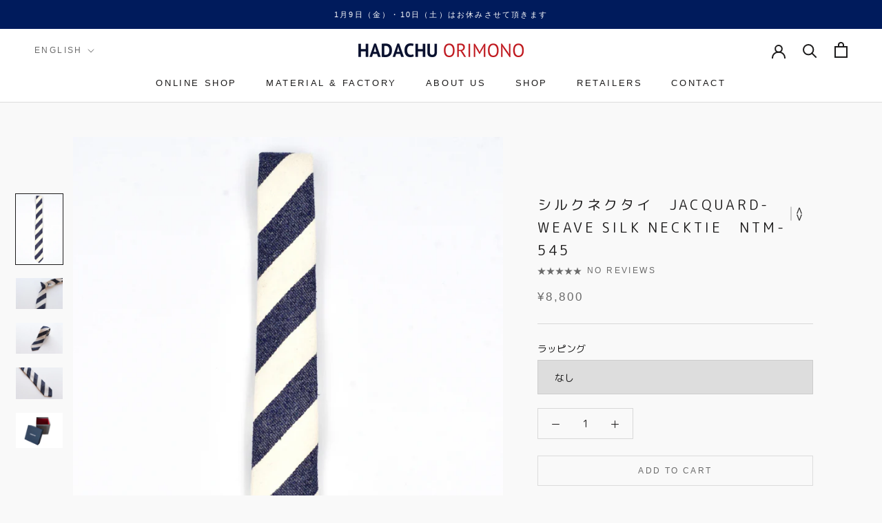

--- FILE ---
content_type: text/html; charset=utf-8
request_url: https://hadachuorimono.jp/en/products/%E3%82%B7%E3%83%AB%E3%82%AF%E3%83%8D%E3%82%AF%E3%82%BF%E3%82%A4-jacquard-weave-silk-necktie-ntm-545
body_size: 33035
content:
<!doctype html>

<html class="no-js" lang="en">
  <head>
    <meta charset="utf-8"> 
    <meta http-equiv="X-UA-Compatible" content="IE=edge,chrome=1">
    <meta name="viewport" content="width=device-width, initial-scale=1.0, height=device-height, minimum-scale=1.0, maximum-scale=1.0">
    <meta name="theme-color" content="">

    <title>
      シルクネクタイ　Jacquard-weave Silk Necktie　NTM-545 &ndash; 羽田忠織物
    </title><meta name="description" content="太いデニールの絹糸を使用することで、上質なシルクを敢えてカジュアルな風合いに仕上げました。 ｢シルク＝光沢感｣のイメージに囚われない、ナチュラルな質感を楽しんで頂けるネクタイです。   先染めと呼ばれる、糸を染めてから織ることにより、深みのある色や鮮やかさを表現しています。   シルク100％ ジャカード織 日本製 長さ　144㎝ 剣先　6cm     Silk neckties are generally very dignified. Silk is usually lustrous. This necktie, however, will overturn all of these expectations. Its thic"><link rel="canonical" href="https://hadachuorimono.jp/en/products/%e3%82%b7%e3%83%ab%e3%82%af%e3%83%8d%e3%82%af%e3%82%bf%e3%82%a4-jacquard-weave-silk-necktie-ntm-545"><link rel="shortcut icon" href="//hadachuorimono.jp/cdn/shop/files/favicon3_96x.png?v=1652145143" type="image/png">
      <link rel="apple-touch-icon" sizes="114x114" href="//cdn.shopify.com/s/files/1/0037/8735/8308/files/apple-touch-icon-114x114.png?v=1656482373"/>
      <link rel="apple-touch-icon" sizes="180x180" href="//cdn.shopify.com/s/files/1/0037/8735/8308/files/apple-touch-icon-180x180.png?v=1656482373"/>
      <link rel="apple-touch-icon" sizes="256x256" href="//cdn.shopify.com/s/files/1/0037/8735/8308/files/icon-256x256.png?v=1656482373"/><meta property="og:type" content="product">
  <meta property="og:title" content="シルクネクタイ　Jacquard-weave Silk Necktie　NTM-545"><meta property="og:image" content="http://hadachuorimono.jp/cdn/shop/products/DSC_6459.jpg?v=1660184734">
    <meta property="og:image:secure_url" content="https://hadachuorimono.jp/cdn/shop/products/DSC_6459.jpg?v=1660184734">
    <meta property="og:image:width" content="1200">
    <meta property="og:image:height" content="1800"><meta property="product:price:amount" content="8,800">
  <meta property="product:price:currency" content="JPY"><meta property="og:description" content="太いデニールの絹糸を使用することで、上質なシルクを敢えてカジュアルな風合いに仕上げました。 ｢シルク＝光沢感｣のイメージに囚われない、ナチュラルな質感を楽しんで頂けるネクタイです。   先染めと呼ばれる、糸を染めてから織ることにより、深みのある色や鮮やかさを表現しています。   シルク100％ ジャカード織 日本製 長さ　144㎝ 剣先　6cm     Silk neckties are generally very dignified. Silk is usually lustrous. This necktie, however, will overturn all of these expectations. Its thic"><meta property="og:url" content="https://hadachuorimono.jp/en/products/%e3%82%b7%e3%83%ab%e3%82%af%e3%83%8d%e3%82%af%e3%82%bf%e3%82%a4-jacquard-weave-silk-necktie-ntm-545">
<meta property="og:site_name" content="羽田忠織物"><meta name="twitter:card" content="summary"><meta name="twitter:title" content="シルクネクタイ　Jacquard-weave Silk Necktie　NTM-545">
  <meta name="twitter:description" content="

太いデニールの絹糸を使用することで、上質なシルクを敢えてカジュアルな風合いに仕上げました。
｢シルク＝光沢感｣のイメージに囚われない、ナチュラルな質感を楽しんで頂けるネクタイです。
 
先染めと呼ばれる、糸を染めてから織ることにより、深みのある色や鮮やかさを表現しています。
 
シルク100％
ジャカード織
日本製
長さ　144㎝
剣先　6cm
 
 
Silk neckties are generally very dignified. Silk is usually lustrous. This necktie, however, will overturn all of these expectations. Its thick denier silk threads give it a casual finish and you’ll be able to enjoy a silk tie in a natural style. In a process called yarn dyeing, the threads are dyed prior to weaving to express depths of color and vividness.
 
Silk 100％
Made in Japan
Jacquard-weave
Length　144㎝
Width　6cm">
  <meta name="twitter:image" content="https://hadachuorimono.jp/cdn/shop/products/DSC_6459_600x600_crop_center.jpg?v=1660184734">
    <style>
  
  

  
  
  

  :root {
    --heading-font-family : "system_ui", -apple-system, 'Segoe UI', Roboto, 'Helvetica Neue', 'Noto Sans', 'Liberation Sans', Arial, sans-serif, 'Apple Color Emoji', 'Segoe UI Emoji', 'Segoe UI Symbol', 'Noto Color Emoji';
    --heading-font-weight : 400;
    --heading-font-style  : normal;

    --text-font-family : "system_ui", -apple-system, 'Segoe UI', Roboto, 'Helvetica Neue', 'Noto Sans', 'Liberation Sans', Arial, sans-serif, 'Apple Color Emoji', 'Segoe UI Emoji', 'Segoe UI Symbol', 'Noto Color Emoji';
    --text-font-weight : 400;
    --text-font-style  : normal;

    --base-text-font-size   : 14px;
    --default-text-font-size: 14px;--background          : #f9f9f9;
    --background-rgb      : 249, 249, 249;
    --light-background    : #ffffff;
    --light-background-rgb: 255, 255, 255;
    --heading-color       : #1c1b1b;
    --text-color          : #1c1b1b;
    --text-color-rgb      : 28, 27, 27;
    --text-color-light    : #6a6a6a;
    --text-color-light-rgb: 106, 106, 106;
    --link-color          : #6a6a6a;
    --link-color-rgb      : 106, 106, 106;
    --border-color        : #d8d8d8;
    --border-color-rgb    : 216, 216, 216;

    --button-background    : #1c1b1b;
    --button-background-rgb: 28, 27, 27;
    --button-text-color    : #ffffff;

    --header-background       : #ffffff;
    --header-heading-color    : #1c1b1b;
    --header-light-text-color : #6a6a6a;
    --header-border-color     : #dddddd;

    --footer-background    : #001b5c;
    --footer-text-color    : #ffffff;
    --footer-heading-color : #ffffff;
    --footer-border-color  : #263d74;

    --navigation-background      : #00081d;
    --navigation-background-rgb  : 0, 8, 29;
    --navigation-text-color      : #ffffff;
    --navigation-text-color-light: rgba(255, 255, 255, 0.5);
    --navigation-border-color    : rgba(255, 255, 255, 0.25);

    --newsletter-popup-background     : #1c1b1b;
    --newsletter-popup-text-color     : #ffffff;
    --newsletter-popup-text-color-rgb : 255, 255, 255;

    --secondary-elements-background       : #ffffff;
    --secondary-elements-background-rgb   : 255, 255, 255;
    --secondary-elements-text-color       : #1c1b1b;
    --secondary-elements-text-color-light : rgba(28, 27, 27, 0.5);
    --secondary-elements-border-color     : rgba(28, 27, 27, 0.25);

    --product-sale-price-color    : #f94c43;
    --product-sale-price-color-rgb: 249, 76, 67;
    --product-star-rating: #f6a429;

    /* Shopify related variables */
    --payment-terms-background-color: #f9f9f9;

    /* Products */

    --horizontal-spacing-four-products-per-row: 60px;
        --horizontal-spacing-two-products-per-row : 60px;

    --vertical-spacing-four-products-per-row: 60px;
        --vertical-spacing-two-products-per-row : 75px;

    /* Animation */
    --drawer-transition-timing: cubic-bezier(0.645, 0.045, 0.355, 1);
    --header-base-height: 80px; /* We set a default for browsers that do not support CSS variables */

    /* Cursors */
    --cursor-zoom-in-svg    : url(//hadachuorimono.jp/cdn/shop/t/21/assets/cursor-zoom-in.svg?v=170532930330058140181766358256);
    --cursor-zoom-in-2x-svg : url(//hadachuorimono.jp/cdn/shop/t/21/assets/cursor-zoom-in-2x.svg?v=56685658183649387561766358256);
  }
</style>

<script>
  // IE11 does not have support for CSS variables, so we have to polyfill them
  if (!(((window || {}).CSS || {}).supports && window.CSS.supports('(--a: 0)'))) {
    const script = document.createElement('script');
    script.type = 'text/javascript';
    script.src = 'https://cdn.jsdelivr.net/npm/css-vars-ponyfill@2';
    script.onload = function() {
      cssVars({});
    };

    document.getElementsByTagName('head')[0].appendChild(script);
  }
</script>

    <script>window.performance && window.performance.mark && window.performance.mark('shopify.content_for_header.start');</script><meta name="google-site-verification" content="F6e-CWI8NMXdJ5J4eRpqLqvT-a9pldLC7EU1cabfZbU">
<meta id="shopify-digital-wallet" name="shopify-digital-wallet" content="/3787358308/digital_wallets/dialog">
<meta name="shopify-checkout-api-token" content="8bf4c2c10d102c9a0c072eb993598b94">
<meta id="in-context-paypal-metadata" data-shop-id="3787358308" data-venmo-supported="false" data-environment="production" data-locale="en_US" data-paypal-v4="true" data-currency="JPY">
<link rel="alternate" hreflang="x-default" href="https://hadachuorimono.jp/products/%E3%82%B7%E3%83%AB%E3%82%AF%E3%83%8D%E3%82%AF%E3%82%BF%E3%82%A4-jacquard-weave-silk-necktie-ntm-545">
<link rel="alternate" hreflang="ja" href="https://hadachuorimono.jp/products/%E3%82%B7%E3%83%AB%E3%82%AF%E3%83%8D%E3%82%AF%E3%82%BF%E3%82%A4-jacquard-weave-silk-necktie-ntm-545">
<link rel="alternate" hreflang="en" href="https://hadachuorimono.jp/en/products/%E3%82%B7%E3%83%AB%E3%82%AF%E3%83%8D%E3%82%AF%E3%82%BF%E3%82%A4-jacquard-weave-silk-necktie-ntm-545">
<link rel="alternate" type="application/json+oembed" href="https://hadachuorimono.jp/en/products/%e3%82%b7%e3%83%ab%e3%82%af%e3%83%8d%e3%82%af%e3%82%bf%e3%82%a4-jacquard-weave-silk-necktie-ntm-545.oembed">
<script async="async" src="/checkouts/internal/preloads.js?locale=en-JP"></script>
<link rel="preconnect" href="https://shop.app" crossorigin="anonymous">
<script async="async" src="https://shop.app/checkouts/internal/preloads.js?locale=en-JP&shop_id=3787358308" crossorigin="anonymous"></script>
<script id="apple-pay-shop-capabilities" type="application/json">{"shopId":3787358308,"countryCode":"JP","currencyCode":"JPY","merchantCapabilities":["supports3DS"],"merchantId":"gid:\/\/shopify\/Shop\/3787358308","merchantName":"羽田忠織物","requiredBillingContactFields":["postalAddress","email","phone"],"requiredShippingContactFields":["postalAddress","email","phone"],"shippingType":"shipping","supportedNetworks":["visa","masterCard","amex","jcb","discover"],"total":{"type":"pending","label":"羽田忠織物","amount":"1.00"},"shopifyPaymentsEnabled":true,"supportsSubscriptions":true}</script>
<script id="shopify-features" type="application/json">{"accessToken":"8bf4c2c10d102c9a0c072eb993598b94","betas":["rich-media-storefront-analytics"],"domain":"hadachuorimono.jp","predictiveSearch":false,"shopId":3787358308,"locale":"en"}</script>
<script>var Shopify = Shopify || {};
Shopify.shop = "hadachu.myshopify.com";
Shopify.locale = "en";
Shopify.currency = {"active":"JPY","rate":"1.0"};
Shopify.country = "JP";
Shopify.theme = {"name":"HADACHU ORIMONO_ver1.2","id":150010888359,"schema_name":"Prestige","schema_version":"5.7.0","theme_store_id":855,"role":"main"};
Shopify.theme.handle = "null";
Shopify.theme.style = {"id":null,"handle":null};
Shopify.cdnHost = "hadachuorimono.jp/cdn";
Shopify.routes = Shopify.routes || {};
Shopify.routes.root = "/en/";</script>
<script type="module">!function(o){(o.Shopify=o.Shopify||{}).modules=!0}(window);</script>
<script>!function(o){function n(){var o=[];function n(){o.push(Array.prototype.slice.apply(arguments))}return n.q=o,n}var t=o.Shopify=o.Shopify||{};t.loadFeatures=n(),t.autoloadFeatures=n()}(window);</script>
<script>
  window.ShopifyPay = window.ShopifyPay || {};
  window.ShopifyPay.apiHost = "shop.app\/pay";
  window.ShopifyPay.redirectState = null;
</script>
<script id="shop-js-analytics" type="application/json">{"pageType":"product"}</script>
<script defer="defer" async type="module" src="//hadachuorimono.jp/cdn/shopifycloud/shop-js/modules/v2/client.init-shop-cart-sync_BT-GjEfc.en.esm.js"></script>
<script defer="defer" async type="module" src="//hadachuorimono.jp/cdn/shopifycloud/shop-js/modules/v2/chunk.common_D58fp_Oc.esm.js"></script>
<script defer="defer" async type="module" src="//hadachuorimono.jp/cdn/shopifycloud/shop-js/modules/v2/chunk.modal_xMitdFEc.esm.js"></script>
<script type="module">
  await import("//hadachuorimono.jp/cdn/shopifycloud/shop-js/modules/v2/client.init-shop-cart-sync_BT-GjEfc.en.esm.js");
await import("//hadachuorimono.jp/cdn/shopifycloud/shop-js/modules/v2/chunk.common_D58fp_Oc.esm.js");
await import("//hadachuorimono.jp/cdn/shopifycloud/shop-js/modules/v2/chunk.modal_xMitdFEc.esm.js");

  window.Shopify.SignInWithShop?.initShopCartSync?.({"fedCMEnabled":true,"windoidEnabled":true});

</script>
<script>
  window.Shopify = window.Shopify || {};
  if (!window.Shopify.featureAssets) window.Shopify.featureAssets = {};
  window.Shopify.featureAssets['shop-js'] = {"shop-cart-sync":["modules/v2/client.shop-cart-sync_DZOKe7Ll.en.esm.js","modules/v2/chunk.common_D58fp_Oc.esm.js","modules/v2/chunk.modal_xMitdFEc.esm.js"],"init-fed-cm":["modules/v2/client.init-fed-cm_B6oLuCjv.en.esm.js","modules/v2/chunk.common_D58fp_Oc.esm.js","modules/v2/chunk.modal_xMitdFEc.esm.js"],"shop-cash-offers":["modules/v2/client.shop-cash-offers_D2sdYoxE.en.esm.js","modules/v2/chunk.common_D58fp_Oc.esm.js","modules/v2/chunk.modal_xMitdFEc.esm.js"],"shop-login-button":["modules/v2/client.shop-login-button_QeVjl5Y3.en.esm.js","modules/v2/chunk.common_D58fp_Oc.esm.js","modules/v2/chunk.modal_xMitdFEc.esm.js"],"pay-button":["modules/v2/client.pay-button_DXTOsIq6.en.esm.js","modules/v2/chunk.common_D58fp_Oc.esm.js","modules/v2/chunk.modal_xMitdFEc.esm.js"],"shop-button":["modules/v2/client.shop-button_DQZHx9pm.en.esm.js","modules/v2/chunk.common_D58fp_Oc.esm.js","modules/v2/chunk.modal_xMitdFEc.esm.js"],"avatar":["modules/v2/client.avatar_BTnouDA3.en.esm.js"],"init-windoid":["modules/v2/client.init-windoid_CR1B-cfM.en.esm.js","modules/v2/chunk.common_D58fp_Oc.esm.js","modules/v2/chunk.modal_xMitdFEc.esm.js"],"init-shop-for-new-customer-accounts":["modules/v2/client.init-shop-for-new-customer-accounts_C_vY_xzh.en.esm.js","modules/v2/client.shop-login-button_QeVjl5Y3.en.esm.js","modules/v2/chunk.common_D58fp_Oc.esm.js","modules/v2/chunk.modal_xMitdFEc.esm.js"],"init-shop-email-lookup-coordinator":["modules/v2/client.init-shop-email-lookup-coordinator_BI7n9ZSv.en.esm.js","modules/v2/chunk.common_D58fp_Oc.esm.js","modules/v2/chunk.modal_xMitdFEc.esm.js"],"init-shop-cart-sync":["modules/v2/client.init-shop-cart-sync_BT-GjEfc.en.esm.js","modules/v2/chunk.common_D58fp_Oc.esm.js","modules/v2/chunk.modal_xMitdFEc.esm.js"],"shop-toast-manager":["modules/v2/client.shop-toast-manager_DiYdP3xc.en.esm.js","modules/v2/chunk.common_D58fp_Oc.esm.js","modules/v2/chunk.modal_xMitdFEc.esm.js"],"init-customer-accounts":["modules/v2/client.init-customer-accounts_D9ZNqS-Q.en.esm.js","modules/v2/client.shop-login-button_QeVjl5Y3.en.esm.js","modules/v2/chunk.common_D58fp_Oc.esm.js","modules/v2/chunk.modal_xMitdFEc.esm.js"],"init-customer-accounts-sign-up":["modules/v2/client.init-customer-accounts-sign-up_iGw4briv.en.esm.js","modules/v2/client.shop-login-button_QeVjl5Y3.en.esm.js","modules/v2/chunk.common_D58fp_Oc.esm.js","modules/v2/chunk.modal_xMitdFEc.esm.js"],"shop-follow-button":["modules/v2/client.shop-follow-button_CqMgW2wH.en.esm.js","modules/v2/chunk.common_D58fp_Oc.esm.js","modules/v2/chunk.modal_xMitdFEc.esm.js"],"checkout-modal":["modules/v2/client.checkout-modal_xHeaAweL.en.esm.js","modules/v2/chunk.common_D58fp_Oc.esm.js","modules/v2/chunk.modal_xMitdFEc.esm.js"],"shop-login":["modules/v2/client.shop-login_D91U-Q7h.en.esm.js","modules/v2/chunk.common_D58fp_Oc.esm.js","modules/v2/chunk.modal_xMitdFEc.esm.js"],"lead-capture":["modules/v2/client.lead-capture_BJmE1dJe.en.esm.js","modules/v2/chunk.common_D58fp_Oc.esm.js","modules/v2/chunk.modal_xMitdFEc.esm.js"],"payment-terms":["modules/v2/client.payment-terms_Ci9AEqFq.en.esm.js","modules/v2/chunk.common_D58fp_Oc.esm.js","modules/v2/chunk.modal_xMitdFEc.esm.js"]};
</script>
<script id="__st">var __st={"a":3787358308,"offset":32400,"reqid":"bec18a0c-d3bc-48b8-ae9a-f5ff81247aa8-1769405130","pageurl":"hadachuorimono.jp\/en\/products\/%E3%82%B7%E3%83%AB%E3%82%AF%E3%83%8D%E3%82%AF%E3%82%BF%E3%82%A4-jacquard-weave-silk-necktie-ntm-545","u":"5c3a9fd05f63","p":"product","rtyp":"product","rid":7404891144359};</script>
<script>window.ShopifyPaypalV4VisibilityTracking = true;</script>
<script id="captcha-bootstrap">!function(){'use strict';const t='contact',e='account',n='new_comment',o=[[t,t],['blogs',n],['comments',n],[t,'customer']],c=[[e,'customer_login'],[e,'guest_login'],[e,'recover_customer_password'],[e,'create_customer']],r=t=>t.map((([t,e])=>`form[action*='/${t}']:not([data-nocaptcha='true']) input[name='form_type'][value='${e}']`)).join(','),a=t=>()=>t?[...document.querySelectorAll(t)].map((t=>t.form)):[];function s(){const t=[...o],e=r(t);return a(e)}const i='password',u='form_key',d=['recaptcha-v3-token','g-recaptcha-response','h-captcha-response',i],f=()=>{try{return window.sessionStorage}catch{return}},m='__shopify_v',_=t=>t.elements[u];function p(t,e,n=!1){try{const o=window.sessionStorage,c=JSON.parse(o.getItem(e)),{data:r}=function(t){const{data:e,action:n}=t;return t[m]||n?{data:e,action:n}:{data:t,action:n}}(c);for(const[e,n]of Object.entries(r))t.elements[e]&&(t.elements[e].value=n);n&&o.removeItem(e)}catch(o){console.error('form repopulation failed',{error:o})}}const l='form_type',E='cptcha';function T(t){t.dataset[E]=!0}const w=window,h=w.document,L='Shopify',v='ce_forms',y='captcha';let A=!1;((t,e)=>{const n=(g='f06e6c50-85a8-45c8-87d0-21a2b65856fe',I='https://cdn.shopify.com/shopifycloud/storefront-forms-hcaptcha/ce_storefront_forms_captcha_hcaptcha.v1.5.2.iife.js',D={infoText:'Protected by hCaptcha',privacyText:'Privacy',termsText:'Terms'},(t,e,n)=>{const o=w[L][v],c=o.bindForm;if(c)return c(t,g,e,D).then(n);var r;o.q.push([[t,g,e,D],n]),r=I,A||(h.body.append(Object.assign(h.createElement('script'),{id:'captcha-provider',async:!0,src:r})),A=!0)});var g,I,D;w[L]=w[L]||{},w[L][v]=w[L][v]||{},w[L][v].q=[],w[L][y]=w[L][y]||{},w[L][y].protect=function(t,e){n(t,void 0,e),T(t)},Object.freeze(w[L][y]),function(t,e,n,w,h,L){const[v,y,A,g]=function(t,e,n){const i=e?o:[],u=t?c:[],d=[...i,...u],f=r(d),m=r(i),_=r(d.filter((([t,e])=>n.includes(e))));return[a(f),a(m),a(_),s()]}(w,h,L),I=t=>{const e=t.target;return e instanceof HTMLFormElement?e:e&&e.form},D=t=>v().includes(t);t.addEventListener('submit',(t=>{const e=I(t);if(!e)return;const n=D(e)&&!e.dataset.hcaptchaBound&&!e.dataset.recaptchaBound,o=_(e),c=g().includes(e)&&(!o||!o.value);(n||c)&&t.preventDefault(),c&&!n&&(function(t){try{if(!f())return;!function(t){const e=f();if(!e)return;const n=_(t);if(!n)return;const o=n.value;o&&e.removeItem(o)}(t);const e=Array.from(Array(32),(()=>Math.random().toString(36)[2])).join('');!function(t,e){_(t)||t.append(Object.assign(document.createElement('input'),{type:'hidden',name:u})),t.elements[u].value=e}(t,e),function(t,e){const n=f();if(!n)return;const o=[...t.querySelectorAll(`input[type='${i}']`)].map((({name:t})=>t)),c=[...d,...o],r={};for(const[a,s]of new FormData(t).entries())c.includes(a)||(r[a]=s);n.setItem(e,JSON.stringify({[m]:1,action:t.action,data:r}))}(t,e)}catch(e){console.error('failed to persist form',e)}}(e),e.submit())}));const S=(t,e)=>{t&&!t.dataset[E]&&(n(t,e.some((e=>e===t))),T(t))};for(const o of['focusin','change'])t.addEventListener(o,(t=>{const e=I(t);D(e)&&S(e,y())}));const B=e.get('form_key'),M=e.get(l),P=B&&M;t.addEventListener('DOMContentLoaded',(()=>{const t=y();if(P)for(const e of t)e.elements[l].value===M&&p(e,B);[...new Set([...A(),...v().filter((t=>'true'===t.dataset.shopifyCaptcha))])].forEach((e=>S(e,t)))}))}(h,new URLSearchParams(w.location.search),n,t,e,['guest_login'])})(!0,!0)}();</script>
<script integrity="sha256-4kQ18oKyAcykRKYeNunJcIwy7WH5gtpwJnB7kiuLZ1E=" data-source-attribution="shopify.loadfeatures" defer="defer" src="//hadachuorimono.jp/cdn/shopifycloud/storefront/assets/storefront/load_feature-a0a9edcb.js" crossorigin="anonymous"></script>
<script crossorigin="anonymous" defer="defer" src="//hadachuorimono.jp/cdn/shopifycloud/storefront/assets/shopify_pay/storefront-65b4c6d7.js?v=20250812"></script>
<script data-source-attribution="shopify.dynamic_checkout.dynamic.init">var Shopify=Shopify||{};Shopify.PaymentButton=Shopify.PaymentButton||{isStorefrontPortableWallets:!0,init:function(){window.Shopify.PaymentButton.init=function(){};var t=document.createElement("script");t.src="https://hadachuorimono.jp/cdn/shopifycloud/portable-wallets/latest/portable-wallets.en.js",t.type="module",document.head.appendChild(t)}};
</script>
<script data-source-attribution="shopify.dynamic_checkout.buyer_consent">
  function portableWalletsHideBuyerConsent(e){var t=document.getElementById("shopify-buyer-consent"),n=document.getElementById("shopify-subscription-policy-button");t&&n&&(t.classList.add("hidden"),t.setAttribute("aria-hidden","true"),n.removeEventListener("click",e))}function portableWalletsShowBuyerConsent(e){var t=document.getElementById("shopify-buyer-consent"),n=document.getElementById("shopify-subscription-policy-button");t&&n&&(t.classList.remove("hidden"),t.removeAttribute("aria-hidden"),n.addEventListener("click",e))}window.Shopify?.PaymentButton&&(window.Shopify.PaymentButton.hideBuyerConsent=portableWalletsHideBuyerConsent,window.Shopify.PaymentButton.showBuyerConsent=portableWalletsShowBuyerConsent);
</script>
<script>
  function portableWalletsCleanup(e){e&&e.src&&console.error("Failed to load portable wallets script "+e.src);var t=document.querySelectorAll("shopify-accelerated-checkout .shopify-payment-button__skeleton, shopify-accelerated-checkout-cart .wallet-cart-button__skeleton"),e=document.getElementById("shopify-buyer-consent");for(let e=0;e<t.length;e++)t[e].remove();e&&e.remove()}function portableWalletsNotLoadedAsModule(e){e instanceof ErrorEvent&&"string"==typeof e.message&&e.message.includes("import.meta")&&"string"==typeof e.filename&&e.filename.includes("portable-wallets")&&(window.removeEventListener("error",portableWalletsNotLoadedAsModule),window.Shopify.PaymentButton.failedToLoad=e,"loading"===document.readyState?document.addEventListener("DOMContentLoaded",window.Shopify.PaymentButton.init):window.Shopify.PaymentButton.init())}window.addEventListener("error",portableWalletsNotLoadedAsModule);
</script>

<script type="module" src="https://hadachuorimono.jp/cdn/shopifycloud/portable-wallets/latest/portable-wallets.en.js" onError="portableWalletsCleanup(this)" crossorigin="anonymous"></script>
<script nomodule>
  document.addEventListener("DOMContentLoaded", portableWalletsCleanup);
</script>

<link id="shopify-accelerated-checkout-styles" rel="stylesheet" media="screen" href="https://hadachuorimono.jp/cdn/shopifycloud/portable-wallets/latest/accelerated-checkout-backwards-compat.css" crossorigin="anonymous">
<style id="shopify-accelerated-checkout-cart">
        #shopify-buyer-consent {
  margin-top: 1em;
  display: inline-block;
  width: 100%;
}

#shopify-buyer-consent.hidden {
  display: none;
}

#shopify-subscription-policy-button {
  background: none;
  border: none;
  padding: 0;
  text-decoration: underline;
  font-size: inherit;
  cursor: pointer;
}

#shopify-subscription-policy-button::before {
  box-shadow: none;
}

      </style>

<script>window.performance && window.performance.mark && window.performance.mark('shopify.content_for_header.end');</script>

    <link rel="stylesheet" href="//hadachuorimono.jp/cdn/shop/t/21/assets/theme.css?v=125560866712726330311766358245">
    <link rel="stylesheet" href="//hadachuorimono.jp/cdn/shop/t/21/assets/hadachu.css?v=64194520072266770221766359834">

    <script>// This allows to expose several variables to the global scope, to be used in scripts
      window.theme = {
        pageType: "product",
        moneyFormat: "¥{{amount_no_decimals}}",
        moneyWithCurrencyFormat: "¥{{amount_no_decimals}} JPY",
        currencyCodeEnabled: false,
        productImageSize: "tall",
        searchMode: "product,article",
        showPageTransition: true,
        showElementStaggering: true,
        showImageZooming: true
      };

      window.routes = {
        rootUrl: "\/en",
        rootUrlWithoutSlash: "\/en",
        cartUrl: "\/en\/cart",
        cartAddUrl: "\/en\/cart\/add",
        cartChangeUrl: "\/en\/cart\/change",
        searchUrl: "\/en\/search",
        productRecommendationsUrl: "\/en\/recommendations\/products"
      };

      window.languages = {
        cartAddNote: "Add Order Note",
        cartEditNote: "Edit Order Note",
        productImageLoadingError: "This image could not be loaded. Please try to reload the page.",
        productFormAddToCart: "Add to cart",
        productFormUnavailable: "Unavailable",
        productFormSoldOut: "Sold Out",
        shippingEstimatorOneResult: "1 option available:",
        shippingEstimatorMoreResults: "{{count}} options available:",
        shippingEstimatorNoResults: "No shipping could be found"
      };

      window.lazySizesConfig = {
        loadHidden: false,
        hFac: 0.5,
        expFactor: 2,
        ricTimeout: 150,
        lazyClass: 'Image--lazyLoad',
        loadingClass: 'Image--lazyLoading',
        loadedClass: 'Image--lazyLoaded'
      };

      document.documentElement.className = document.documentElement.className.replace('no-js', 'js');
      document.documentElement.style.setProperty('--window-height', window.innerHeight + 'px');

      // We do a quick detection of some features (we could use Modernizr but for so little...)
      (function() {
        document.documentElement.className += ((window.CSS && window.CSS.supports('(position: sticky) or (position: -webkit-sticky)')) ? ' supports-sticky' : ' no-supports-sticky');
        document.documentElement.className += (window.matchMedia('(-moz-touch-enabled: 1), (hover: none)')).matches ? ' no-supports-hover' : ' supports-hover';
      }());

      
    </script>

    <script src="//hadachuorimono.jp/cdn/shop/t/21/assets/lazysizes.min.js?v=174358363404432586981766358244" async></script><script src="//hadachuorimono.jp/cdn/shop/t/21/assets/libs.min.js?v=26178543184394469741766358244" defer></script>
    <script src="//hadachuorimono.jp/cdn/shop/t/21/assets/theme.js?v=116291210821653663351766358245" defer></script><script>
      (function () {
        window.onpageshow = function() {
          if (window.theme.showPageTransition) {
            var pageTransition = document.querySelector('.PageTransition');

            if (pageTransition) {
              pageTransition.style.visibility = 'visible';
              pageTransition.style.opacity = '0';
            }
          }

          // When the page is loaded from the cache, we have to reload the cart content
          document.documentElement.dispatchEvent(new CustomEvent('cart:refresh', {
            bubbles: true
          }));
        };
      })();
    </script>

    
  <script type="application/ld+json">
  {
    "@context": "http://schema.org",
    "@type": "Product",
    "offers": [{
          "@type": "Offer",
          "name": "Default Title",
          "availability":"https://schema.org/InStock",
          "price": 8800.0,
          "priceCurrency": "JPY",
          "priceValidUntil": "2026-02-05","url": "/en/products/%E3%82%B7%E3%83%AB%E3%82%AF%E3%83%8D%E3%82%AF%E3%82%BF%E3%82%A4-jacquard-weave-silk-necktie-ntm-545?variant=42635271602343"
        }
],
    "brand": {
      "name": "HADACHU"
    },
    "name": "シルクネクタイ　Jacquard-weave Silk Necktie　NTM-545",
    "description": "\n\n太いデニールの絹糸を使用することで、上質なシルクを敢えてカジュアルな風合いに仕上げました。\n｢シルク＝光沢感｣のイメージに囚われない、ナチュラルな質感を楽しんで頂けるネクタイです。\n \n先染めと呼ばれる、糸を染めてから織ることにより、深みのある色や鮮やかさを表現しています。\n \nシルク100％\nジャカード織\n日本製\n長さ　144㎝\n剣先　6cm\n \n \nSilk neckties are generally very dignified. Silk is usually lustrous. This necktie, however, will overturn all of these expectations. Its thick denier silk threads give it a casual finish and you’ll be able to enjoy a silk tie in a natural style. In a process called yarn dyeing, the threads are dyed prior to weaving to express depths of color and vividness.\n \nSilk 100％\nMade in Japan\nJacquard-weave\nLength　144㎝\nWidth　6cm",
    "category": "tie",
    "url": "/en/products/%E3%82%B7%E3%83%AB%E3%82%AF%E3%83%8D%E3%82%AF%E3%82%BF%E3%82%A4-jacquard-weave-silk-necktie-ntm-545",
    "sku": "",
    "image": {
      "@type": "ImageObject",
      "url": "https://hadachuorimono.jp/cdn/shop/products/DSC_6459_1024x.jpg?v=1660184734",
      "image": "https://hadachuorimono.jp/cdn/shop/products/DSC_6459_1024x.jpg?v=1660184734",
      "name": "シルクネクタイ　Jacquard-weave Silk Necktie　NTM-545",
      "width": "1024",
      "height": "1024"
    }
  }
  </script>



  <script type="application/ld+json">
  {
    "@context": "http://schema.org",
    "@type": "BreadcrumbList",
  "itemListElement": [{
      "@type": "ListItem",
      "position": 1,
      "name": "Home",
      "item": "https://hadachuorimono.jp"
    },{
          "@type": "ListItem",
          "position": 2,
          "name": "シルクネクタイ　Jacquard-weave Silk Necktie　NTM-545",
          "item": "https://hadachuorimono.jp/en/products/%E3%82%B7%E3%83%AB%E3%82%AF%E3%83%8D%E3%82%AF%E3%82%BF%E3%82%A4-jacquard-weave-silk-necktie-ntm-545"
        }]
  }
  </script>

<!-- Google tag (gtag.js) -->
<script async src="https://www.googletagmanager.com/gtag/js?id=AW-10983657730"></script>
<script>
  window.dataLayer = window.dataLayer || [];
  function gtag(){dataLayer.push(arguments);}
  gtag('js', new Date());

  gtag('config', 'AW-10983657730');
</script>
<!-- Event snippet for Google Shopping App Add Payment Info conversion page --> <script> gtag('event', 'conversion', { 'send_to': 'AW-10983657730/EJDXCO7Q5d0DEIKitfUo', 'value': 1.0, 'currency': 'JPY' }); </script>
  <link href="https://monorail-edge.shopifysvc.com" rel="dns-prefetch">
<script>(function(){if ("sendBeacon" in navigator && "performance" in window) {try {var session_token_from_headers = performance.getEntriesByType('navigation')[0].serverTiming.find(x => x.name == '_s').description;} catch {var session_token_from_headers = undefined;}var session_cookie_matches = document.cookie.match(/_shopify_s=([^;]*)/);var session_token_from_cookie = session_cookie_matches && session_cookie_matches.length === 2 ? session_cookie_matches[1] : "";var session_token = session_token_from_headers || session_token_from_cookie || "";function handle_abandonment_event(e) {var entries = performance.getEntries().filter(function(entry) {return /monorail-edge.shopifysvc.com/.test(entry.name);});if (!window.abandonment_tracked && entries.length === 0) {window.abandonment_tracked = true;var currentMs = Date.now();var navigation_start = performance.timing.navigationStart;var payload = {shop_id: 3787358308,url: window.location.href,navigation_start,duration: currentMs - navigation_start,session_token,page_type: "product"};window.navigator.sendBeacon("https://monorail-edge.shopifysvc.com/v1/produce", JSON.stringify({schema_id: "online_store_buyer_site_abandonment/1.1",payload: payload,metadata: {event_created_at_ms: currentMs,event_sent_at_ms: currentMs}}));}}window.addEventListener('pagehide', handle_abandonment_event);}}());</script>
<script id="web-pixels-manager-setup">(function e(e,d,r,n,o){if(void 0===o&&(o={}),!Boolean(null===(a=null===(i=window.Shopify)||void 0===i?void 0:i.analytics)||void 0===a?void 0:a.replayQueue)){var i,a;window.Shopify=window.Shopify||{};var t=window.Shopify;t.analytics=t.analytics||{};var s=t.analytics;s.replayQueue=[],s.publish=function(e,d,r){return s.replayQueue.push([e,d,r]),!0};try{self.performance.mark("wpm:start")}catch(e){}var l=function(){var e={modern:/Edge?\/(1{2}[4-9]|1[2-9]\d|[2-9]\d{2}|\d{4,})\.\d+(\.\d+|)|Firefox\/(1{2}[4-9]|1[2-9]\d|[2-9]\d{2}|\d{4,})\.\d+(\.\d+|)|Chrom(ium|e)\/(9{2}|\d{3,})\.\d+(\.\d+|)|(Maci|X1{2}).+ Version\/(15\.\d+|(1[6-9]|[2-9]\d|\d{3,})\.\d+)([,.]\d+|)( \(\w+\)|)( Mobile\/\w+|) Safari\/|Chrome.+OPR\/(9{2}|\d{3,})\.\d+\.\d+|(CPU[ +]OS|iPhone[ +]OS|CPU[ +]iPhone|CPU IPhone OS|CPU iPad OS)[ +]+(15[._]\d+|(1[6-9]|[2-9]\d|\d{3,})[._]\d+)([._]\d+|)|Android:?[ /-](13[3-9]|1[4-9]\d|[2-9]\d{2}|\d{4,})(\.\d+|)(\.\d+|)|Android.+Firefox\/(13[5-9]|1[4-9]\d|[2-9]\d{2}|\d{4,})\.\d+(\.\d+|)|Android.+Chrom(ium|e)\/(13[3-9]|1[4-9]\d|[2-9]\d{2}|\d{4,})\.\d+(\.\d+|)|SamsungBrowser\/([2-9]\d|\d{3,})\.\d+/,legacy:/Edge?\/(1[6-9]|[2-9]\d|\d{3,})\.\d+(\.\d+|)|Firefox\/(5[4-9]|[6-9]\d|\d{3,})\.\d+(\.\d+|)|Chrom(ium|e)\/(5[1-9]|[6-9]\d|\d{3,})\.\d+(\.\d+|)([\d.]+$|.*Safari\/(?![\d.]+ Edge\/[\d.]+$))|(Maci|X1{2}).+ Version\/(10\.\d+|(1[1-9]|[2-9]\d|\d{3,})\.\d+)([,.]\d+|)( \(\w+\)|)( Mobile\/\w+|) Safari\/|Chrome.+OPR\/(3[89]|[4-9]\d|\d{3,})\.\d+\.\d+|(CPU[ +]OS|iPhone[ +]OS|CPU[ +]iPhone|CPU IPhone OS|CPU iPad OS)[ +]+(10[._]\d+|(1[1-9]|[2-9]\d|\d{3,})[._]\d+)([._]\d+|)|Android:?[ /-](13[3-9]|1[4-9]\d|[2-9]\d{2}|\d{4,})(\.\d+|)(\.\d+|)|Mobile Safari.+OPR\/([89]\d|\d{3,})\.\d+\.\d+|Android.+Firefox\/(13[5-9]|1[4-9]\d|[2-9]\d{2}|\d{4,})\.\d+(\.\d+|)|Android.+Chrom(ium|e)\/(13[3-9]|1[4-9]\d|[2-9]\d{2}|\d{4,})\.\d+(\.\d+|)|Android.+(UC? ?Browser|UCWEB|U3)[ /]?(15\.([5-9]|\d{2,})|(1[6-9]|[2-9]\d|\d{3,})\.\d+)\.\d+|SamsungBrowser\/(5\.\d+|([6-9]|\d{2,})\.\d+)|Android.+MQ{2}Browser\/(14(\.(9|\d{2,})|)|(1[5-9]|[2-9]\d|\d{3,})(\.\d+|))(\.\d+|)|K[Aa][Ii]OS\/(3\.\d+|([4-9]|\d{2,})\.\d+)(\.\d+|)/},d=e.modern,r=e.legacy,n=navigator.userAgent;return n.match(d)?"modern":n.match(r)?"legacy":"unknown"}(),u="modern"===l?"modern":"legacy",c=(null!=n?n:{modern:"",legacy:""})[u],f=function(e){return[e.baseUrl,"/wpm","/b",e.hashVersion,"modern"===e.buildTarget?"m":"l",".js"].join("")}({baseUrl:d,hashVersion:r,buildTarget:u}),m=function(e){var d=e.version,r=e.bundleTarget,n=e.surface,o=e.pageUrl,i=e.monorailEndpoint;return{emit:function(e){var a=e.status,t=e.errorMsg,s=(new Date).getTime(),l=JSON.stringify({metadata:{event_sent_at_ms:s},events:[{schema_id:"web_pixels_manager_load/3.1",payload:{version:d,bundle_target:r,page_url:o,status:a,surface:n,error_msg:t},metadata:{event_created_at_ms:s}}]});if(!i)return console&&console.warn&&console.warn("[Web Pixels Manager] No Monorail endpoint provided, skipping logging."),!1;try{return self.navigator.sendBeacon.bind(self.navigator)(i,l)}catch(e){}var u=new XMLHttpRequest;try{return u.open("POST",i,!0),u.setRequestHeader("Content-Type","text/plain"),u.send(l),!0}catch(e){return console&&console.warn&&console.warn("[Web Pixels Manager] Got an unhandled error while logging to Monorail."),!1}}}}({version:r,bundleTarget:l,surface:e.surface,pageUrl:self.location.href,monorailEndpoint:e.monorailEndpoint});try{o.browserTarget=l,function(e){var d=e.src,r=e.async,n=void 0===r||r,o=e.onload,i=e.onerror,a=e.sri,t=e.scriptDataAttributes,s=void 0===t?{}:t,l=document.createElement("script"),u=document.querySelector("head"),c=document.querySelector("body");if(l.async=n,l.src=d,a&&(l.integrity=a,l.crossOrigin="anonymous"),s)for(var f in s)if(Object.prototype.hasOwnProperty.call(s,f))try{l.dataset[f]=s[f]}catch(e){}if(o&&l.addEventListener("load",o),i&&l.addEventListener("error",i),u)u.appendChild(l);else{if(!c)throw new Error("Did not find a head or body element to append the script");c.appendChild(l)}}({src:f,async:!0,onload:function(){if(!function(){var e,d;return Boolean(null===(d=null===(e=window.Shopify)||void 0===e?void 0:e.analytics)||void 0===d?void 0:d.initialized)}()){var d=window.webPixelsManager.init(e)||void 0;if(d){var r=window.Shopify.analytics;r.replayQueue.forEach((function(e){var r=e[0],n=e[1],o=e[2];d.publishCustomEvent(r,n,o)})),r.replayQueue=[],r.publish=d.publishCustomEvent,r.visitor=d.visitor,r.initialized=!0}}},onerror:function(){return m.emit({status:"failed",errorMsg:"".concat(f," has failed to load")})},sri:function(e){var d=/^sha384-[A-Za-z0-9+/=]+$/;return"string"==typeof e&&d.test(e)}(c)?c:"",scriptDataAttributes:o}),m.emit({status:"loading"})}catch(e){m.emit({status:"failed",errorMsg:(null==e?void 0:e.message)||"Unknown error"})}}})({shopId: 3787358308,storefrontBaseUrl: "https://hadachuorimono.jp",extensionsBaseUrl: "https://extensions.shopifycdn.com/cdn/shopifycloud/web-pixels-manager",monorailEndpoint: "https://monorail-edge.shopifysvc.com/unstable/produce_batch",surface: "storefront-renderer",enabledBetaFlags: ["2dca8a86"],webPixelsConfigList: [{"id":"564068519","configuration":"{\"config\":\"{\\\"pixel_id\\\":\\\"G-1TLF6P2ZYZ\\\",\\\"target_country\\\":\\\"JP\\\",\\\"gtag_events\\\":[{\\\"type\\\":\\\"search\\\",\\\"action_label\\\":[\\\"G-1TLF6P2ZYZ\\\",\\\"AW-10983657730\\\/592hCOvQ5d0DEIKitfUo\\\"]},{\\\"type\\\":\\\"begin_checkout\\\",\\\"action_label\\\":[\\\"G-1TLF6P2ZYZ\\\",\\\"AW-10983657730\\\/cc-WCOjQ5d0DEIKitfUo\\\"]},{\\\"type\\\":\\\"view_item\\\",\\\"action_label\\\":[\\\"G-1TLF6P2ZYZ\\\",\\\"AW-10983657730\\\/5cWUCOLQ5d0DEIKitfUo\\\",\\\"MC-L430WQ5G8R\\\"]},{\\\"type\\\":\\\"purchase\\\",\\\"action_label\\\":[\\\"G-1TLF6P2ZYZ\\\",\\\"AW-10983657730\\\/OiveCN_Q5d0DEIKitfUo\\\",\\\"MC-L430WQ5G8R\\\"]},{\\\"type\\\":\\\"page_view\\\",\\\"action_label\\\":[\\\"G-1TLF6P2ZYZ\\\",\\\"AW-10983657730\\\/Q0jHCNzQ5d0DEIKitfUo\\\",\\\"MC-L430WQ5G8R\\\"]},{\\\"type\\\":\\\"add_payment_info\\\",\\\"action_label\\\":[\\\"G-1TLF6P2ZYZ\\\",\\\"AW-10983657730\\\/EJDXCO7Q5d0DEIKitfUo\\\"]},{\\\"type\\\":\\\"add_to_cart\\\",\\\"action_label\\\":[\\\"G-1TLF6P2ZYZ\\\",\\\"AW-10983657730\\\/UbT0COXQ5d0DEIKitfUo\\\"]}],\\\"enable_monitoring_mode\\\":false}\"}","eventPayloadVersion":"v1","runtimeContext":"OPEN","scriptVersion":"b2a88bafab3e21179ed38636efcd8a93","type":"APP","apiClientId":1780363,"privacyPurposes":[],"dataSharingAdjustments":{"protectedCustomerApprovalScopes":["read_customer_address","read_customer_email","read_customer_name","read_customer_personal_data","read_customer_phone"]}},{"id":"shopify-app-pixel","configuration":"{}","eventPayloadVersion":"v1","runtimeContext":"STRICT","scriptVersion":"0450","apiClientId":"shopify-pixel","type":"APP","privacyPurposes":["ANALYTICS","MARKETING"]},{"id":"shopify-custom-pixel","eventPayloadVersion":"v1","runtimeContext":"LAX","scriptVersion":"0450","apiClientId":"shopify-pixel","type":"CUSTOM","privacyPurposes":["ANALYTICS","MARKETING"]}],isMerchantRequest: false,initData: {"shop":{"name":"羽田忠織物","paymentSettings":{"currencyCode":"JPY"},"myshopifyDomain":"hadachu.myshopify.com","countryCode":"JP","storefrontUrl":"https:\/\/hadachuorimono.jp\/en"},"customer":null,"cart":null,"checkout":null,"productVariants":[{"price":{"amount":8800.0,"currencyCode":"JPY"},"product":{"title":"シルクネクタイ　Jacquard-weave Silk Necktie　NTM-545","vendor":"HADACHU","id":"7404891144359","untranslatedTitle":"シルクネクタイ　Jacquard-weave Silk Necktie　NTM-545","url":"\/en\/products\/%E3%82%B7%E3%83%AB%E3%82%AF%E3%83%8D%E3%82%AF%E3%82%BF%E3%82%A4-jacquard-weave-silk-necktie-ntm-545","type":"tie"},"id":"42635271602343","image":{"src":"\/\/hadachuorimono.jp\/cdn\/shop\/products\/DSC_6459.jpg?v=1660184734"},"sku":"","title":"Default Title","untranslatedTitle":"Default Title"}],"purchasingCompany":null},},"https://hadachuorimono.jp/cdn","fcfee988w5aeb613cpc8e4bc33m6693e112",{"modern":"","legacy":""},{"shopId":"3787358308","storefrontBaseUrl":"https:\/\/hadachuorimono.jp","extensionBaseUrl":"https:\/\/extensions.shopifycdn.com\/cdn\/shopifycloud\/web-pixels-manager","surface":"storefront-renderer","enabledBetaFlags":"[\"2dca8a86\"]","isMerchantRequest":"false","hashVersion":"fcfee988w5aeb613cpc8e4bc33m6693e112","publish":"custom","events":"[[\"page_viewed\",{}],[\"product_viewed\",{\"productVariant\":{\"price\":{\"amount\":8800.0,\"currencyCode\":\"JPY\"},\"product\":{\"title\":\"シルクネクタイ　Jacquard-weave Silk Necktie　NTM-545\",\"vendor\":\"HADACHU\",\"id\":\"7404891144359\",\"untranslatedTitle\":\"シルクネクタイ　Jacquard-weave Silk Necktie　NTM-545\",\"url\":\"\/en\/products\/%E3%82%B7%E3%83%AB%E3%82%AF%E3%83%8D%E3%82%AF%E3%82%BF%E3%82%A4-jacquard-weave-silk-necktie-ntm-545\",\"type\":\"tie\"},\"id\":\"42635271602343\",\"image\":{\"src\":\"\/\/hadachuorimono.jp\/cdn\/shop\/products\/DSC_6459.jpg?v=1660184734\"},\"sku\":\"\",\"title\":\"Default Title\",\"untranslatedTitle\":\"Default Title\"}}]]"});</script><script>
  window.ShopifyAnalytics = window.ShopifyAnalytics || {};
  window.ShopifyAnalytics.meta = window.ShopifyAnalytics.meta || {};
  window.ShopifyAnalytics.meta.currency = 'JPY';
  var meta = {"product":{"id":7404891144359,"gid":"gid:\/\/shopify\/Product\/7404891144359","vendor":"HADACHU","type":"tie","handle":"シルクネクタイ-jacquard-weave-silk-necktie-ntm-545","variants":[{"id":42635271602343,"price":880000,"name":"シルクネクタイ　Jacquard-weave Silk Necktie　NTM-545","public_title":null,"sku":""}],"remote":false},"page":{"pageType":"product","resourceType":"product","resourceId":7404891144359,"requestId":"bec18a0c-d3bc-48b8-ae9a-f5ff81247aa8-1769405130"}};
  for (var attr in meta) {
    window.ShopifyAnalytics.meta[attr] = meta[attr];
  }
</script>
<script class="analytics">
  (function () {
    var customDocumentWrite = function(content) {
      var jquery = null;

      if (window.jQuery) {
        jquery = window.jQuery;
      } else if (window.Checkout && window.Checkout.$) {
        jquery = window.Checkout.$;
      }

      if (jquery) {
        jquery('body').append(content);
      }
    };

    var hasLoggedConversion = function(token) {
      if (token) {
        return document.cookie.indexOf('loggedConversion=' + token) !== -1;
      }
      return false;
    }

    var setCookieIfConversion = function(token) {
      if (token) {
        var twoMonthsFromNow = new Date(Date.now());
        twoMonthsFromNow.setMonth(twoMonthsFromNow.getMonth() + 2);

        document.cookie = 'loggedConversion=' + token + '; expires=' + twoMonthsFromNow;
      }
    }

    var trekkie = window.ShopifyAnalytics.lib = window.trekkie = window.trekkie || [];
    if (trekkie.integrations) {
      return;
    }
    trekkie.methods = [
      'identify',
      'page',
      'ready',
      'track',
      'trackForm',
      'trackLink'
    ];
    trekkie.factory = function(method) {
      return function() {
        var args = Array.prototype.slice.call(arguments);
        args.unshift(method);
        trekkie.push(args);
        return trekkie;
      };
    };
    for (var i = 0; i < trekkie.methods.length; i++) {
      var key = trekkie.methods[i];
      trekkie[key] = trekkie.factory(key);
    }
    trekkie.load = function(config) {
      trekkie.config = config || {};
      trekkie.config.initialDocumentCookie = document.cookie;
      var first = document.getElementsByTagName('script')[0];
      var script = document.createElement('script');
      script.type = 'text/javascript';
      script.onerror = function(e) {
        var scriptFallback = document.createElement('script');
        scriptFallback.type = 'text/javascript';
        scriptFallback.onerror = function(error) {
                var Monorail = {
      produce: function produce(monorailDomain, schemaId, payload) {
        var currentMs = new Date().getTime();
        var event = {
          schema_id: schemaId,
          payload: payload,
          metadata: {
            event_created_at_ms: currentMs,
            event_sent_at_ms: currentMs
          }
        };
        return Monorail.sendRequest("https://" + monorailDomain + "/v1/produce", JSON.stringify(event));
      },
      sendRequest: function sendRequest(endpointUrl, payload) {
        // Try the sendBeacon API
        if (window && window.navigator && typeof window.navigator.sendBeacon === 'function' && typeof window.Blob === 'function' && !Monorail.isIos12()) {
          var blobData = new window.Blob([payload], {
            type: 'text/plain'
          });

          if (window.navigator.sendBeacon(endpointUrl, blobData)) {
            return true;
          } // sendBeacon was not successful

        } // XHR beacon

        var xhr = new XMLHttpRequest();

        try {
          xhr.open('POST', endpointUrl);
          xhr.setRequestHeader('Content-Type', 'text/plain');
          xhr.send(payload);
        } catch (e) {
          console.log(e);
        }

        return false;
      },
      isIos12: function isIos12() {
        return window.navigator.userAgent.lastIndexOf('iPhone; CPU iPhone OS 12_') !== -1 || window.navigator.userAgent.lastIndexOf('iPad; CPU OS 12_') !== -1;
      }
    };
    Monorail.produce('monorail-edge.shopifysvc.com',
      'trekkie_storefront_load_errors/1.1',
      {shop_id: 3787358308,
      theme_id: 150010888359,
      app_name: "storefront",
      context_url: window.location.href,
      source_url: "//hadachuorimono.jp/cdn/s/trekkie.storefront.8d95595f799fbf7e1d32231b9a28fd43b70c67d3.min.js"});

        };
        scriptFallback.async = true;
        scriptFallback.src = '//hadachuorimono.jp/cdn/s/trekkie.storefront.8d95595f799fbf7e1d32231b9a28fd43b70c67d3.min.js';
        first.parentNode.insertBefore(scriptFallback, first);
      };
      script.async = true;
      script.src = '//hadachuorimono.jp/cdn/s/trekkie.storefront.8d95595f799fbf7e1d32231b9a28fd43b70c67d3.min.js';
      first.parentNode.insertBefore(script, first);
    };
    trekkie.load(
      {"Trekkie":{"appName":"storefront","development":false,"defaultAttributes":{"shopId":3787358308,"isMerchantRequest":null,"themeId":150010888359,"themeCityHash":"408773414318772898","contentLanguage":"en","currency":"JPY","eventMetadataId":"dbc1552c-be79-4d23-aba1-a1b0803e0c0a"},"isServerSideCookieWritingEnabled":true,"monorailRegion":"shop_domain","enabledBetaFlags":["65f19447"]},"Session Attribution":{},"S2S":{"facebookCapiEnabled":false,"source":"trekkie-storefront-renderer","apiClientId":580111}}
    );

    var loaded = false;
    trekkie.ready(function() {
      if (loaded) return;
      loaded = true;

      window.ShopifyAnalytics.lib = window.trekkie;

      var originalDocumentWrite = document.write;
      document.write = customDocumentWrite;
      try { window.ShopifyAnalytics.merchantGoogleAnalytics.call(this); } catch(error) {};
      document.write = originalDocumentWrite;

      window.ShopifyAnalytics.lib.page(null,{"pageType":"product","resourceType":"product","resourceId":7404891144359,"requestId":"bec18a0c-d3bc-48b8-ae9a-f5ff81247aa8-1769405130","shopifyEmitted":true});

      var match = window.location.pathname.match(/checkouts\/(.+)\/(thank_you|post_purchase)/)
      var token = match? match[1]: undefined;
      if (!hasLoggedConversion(token)) {
        setCookieIfConversion(token);
        window.ShopifyAnalytics.lib.track("Viewed Product",{"currency":"JPY","variantId":42635271602343,"productId":7404891144359,"productGid":"gid:\/\/shopify\/Product\/7404891144359","name":"シルクネクタイ　Jacquard-weave Silk Necktie　NTM-545","price":"8800","sku":"","brand":"HADACHU","variant":null,"category":"tie","nonInteraction":true,"remote":false},undefined,undefined,{"shopifyEmitted":true});
      window.ShopifyAnalytics.lib.track("monorail:\/\/trekkie_storefront_viewed_product\/1.1",{"currency":"JPY","variantId":42635271602343,"productId":7404891144359,"productGid":"gid:\/\/shopify\/Product\/7404891144359","name":"シルクネクタイ　Jacquard-weave Silk Necktie　NTM-545","price":"8800","sku":"","brand":"HADACHU","variant":null,"category":"tie","nonInteraction":true,"remote":false,"referer":"https:\/\/hadachuorimono.jp\/en\/products\/%E3%82%B7%E3%83%AB%E3%82%AF%E3%83%8D%E3%82%AF%E3%82%BF%E3%82%A4-jacquard-weave-silk-necktie-ntm-545"});
      }
    });


        var eventsListenerScript = document.createElement('script');
        eventsListenerScript.async = true;
        eventsListenerScript.src = "//hadachuorimono.jp/cdn/shopifycloud/storefront/assets/shop_events_listener-3da45d37.js";
        document.getElementsByTagName('head')[0].appendChild(eventsListenerScript);

})();</script>
  <script>
  if (!window.ga || (window.ga && typeof window.ga !== 'function')) {
    window.ga = function ga() {
      (window.ga.q = window.ga.q || []).push(arguments);
      if (window.Shopify && window.Shopify.analytics && typeof window.Shopify.analytics.publish === 'function') {
        window.Shopify.analytics.publish("ga_stub_called", {}, {sendTo: "google_osp_migration"});
      }
      console.error("Shopify's Google Analytics stub called with:", Array.from(arguments), "\nSee https://help.shopify.com/manual/promoting-marketing/pixels/pixel-migration#google for more information.");
    };
    if (window.Shopify && window.Shopify.analytics && typeof window.Shopify.analytics.publish === 'function') {
      window.Shopify.analytics.publish("ga_stub_initialized", {}, {sendTo: "google_osp_migration"});
    }
  }
</script>
<script
  defer
  src="https://hadachuorimono.jp/cdn/shopifycloud/perf-kit/shopify-perf-kit-3.0.4.min.js"
  data-application="storefront-renderer"
  data-shop-id="3787358308"
  data-render-region="gcp-us-east1"
  data-page-type="product"
  data-theme-instance-id="150010888359"
  data-theme-name="Prestige"
  data-theme-version="5.7.0"
  data-monorail-region="shop_domain"
  data-resource-timing-sampling-rate="10"
  data-shs="true"
  data-shs-beacon="true"
  data-shs-export-with-fetch="true"
  data-shs-logs-sample-rate="1"
  data-shs-beacon-endpoint="https://hadachuorimono.jp/api/collect"
></script>
</head><body class="prestige--v4 features--heading-normal features--heading-uppercase features--show-page-transition features--show-button-transition features--show-image-zooming features--show-element-staggering  template-product"><svg class="u-visually-hidden">
      <linearGradient id="rating-star-gradient-half">
        <stop offset="50%" stop-color="var(--product-star-rating)" />
        <stop offset="50%" stop-color="var(--text-color-light)" />
      </linearGradient>
    </svg>

    <a class="PageSkipLink u-visually-hidden" href="#main">Skip to content</a>
    <span class="LoadingBar"></span>
    <div class="PageOverlay"></div><div class="PageTransition"></div><div id="shopify-section-popup" class="shopify-section"></div>
    <div id="shopify-section-popup2" class="shopify-section"></div>
    <div id="shopify-section-sidebar-menu" class="shopify-section"><section id="sidebar-menu" class="SidebarMenu Drawer Drawer--small Drawer--fromLeft" aria-hidden="true" data-section-id="sidebar-menu" data-section-type="sidebar-menu">
    <header class="Drawer__Header" data-drawer-animated-left>
      <button class="Drawer__Close Icon-Wrapper--clickable" data-action="close-drawer" data-drawer-id="sidebar-menu" aria-label="Close navigation"><svg class="Icon Icon--close " role="presentation" viewBox="0 0 16 14">
      <path d="M15 0L1 14m14 0L1 0" stroke="currentColor" fill="none" fill-rule="evenodd"></path>
    </svg></button>
    </header>

    <div class="Drawer__Content">
      <div class="Drawer__Main" data-drawer-animated-left data-scrollable>
        <div class="Drawer__Container">
          <nav class="SidebarMenu__Nav SidebarMenu__Nav--primary" aria-label="Sidebar navigation"><div class="Collapsible"><button class="Collapsible__Button Heading u-h6" data-action="toggle-collapsible" aria-expanded="false">ONLINE SHOP<span class="Collapsible__Plus"></span>
                  </button>

                  <div class="Collapsible__Inner">
                    <div class="Collapsible__Content"><div class="Collapsible"><a href="/en/collections/formal" class="Collapsible__Button Heading Text--subdued Link Link--primary u-h7"><div class="sub-menu-img"><img src="//hadachuorimono.jp/cdn/shop/collections/formal.png?v=1656655902&amp;width=70" alt="フォーマル" srcset="//hadachuorimono.jp/cdn/shop/collections/formal.png?v=1656655902&amp;width=70 70w" width="70" height="105"><span class="sub-menu-text">formal<p>フォーマル</p></span></div></a></div><div class="Collapsible"><a href="/en/collections/businesscasual" class="Collapsible__Button Heading Text--subdued Link Link--primary u-h7"><div class="sub-menu-img"><img src="//hadachuorimono.jp/cdn/shop/collections/casual.png?v=1656656137&amp;width=70" alt="ビジネスカジュアル" srcset="//hadachuorimono.jp/cdn/shop/collections/casual.png?v=1656656137&amp;width=70 70w" width="70" height="105"><span class="sub-menu-text">business casual<p>ビジネスカジュアル</p></span></div></a></div><div class="Collapsible"><a href="/en/collections/standard8cm" class="Collapsible__Button Heading Text--subdued Link Link--primary u-h7"><div class="sub-menu-img"><img src="//hadachuorimono.jp/cdn/shop/collections/8cm.png?v=1656655956&amp;width=70" alt="スタンダードタイ8cm幅" srcset="//hadachuorimono.jp/cdn/shop/collections/8cm.png?v=1656655956&amp;width=70 70w" width="70" height="105"><span class="sub-menu-text">standard 8cm<p>スタンダード8cm幅</P></span></div></a></div><div class="Collapsible"><a href="/en/collections/narrow6cm" class="Collapsible__Button Heading Text--subdued Link Link--primary u-h7"><div class="sub-menu-img"><img src="//hadachuorimono.jp/cdn/shop/collections/6cm.png?v=1656655926&amp;width=70" alt="ナロータイ6cm幅" srcset="//hadachuorimono.jp/cdn/shop/collections/6cm.png?v=1656655926&amp;width=70 70w" width="70" height="105"><span class="sub-menu-text">narrow 6cm<p>ナロー6cm幅</p></span></div></a></div><div class="Collapsible"><a href="/en/collections/stripe" class="Collapsible__Button Heading Text--subdued Link Link--primary u-h7"><div class="sub-menu-img"><img src="//hadachuorimono.jp/cdn/shop/collections/stripe.png?v=1656656205&amp;width=70" alt="ストライプ" srcset="//hadachuorimono.jp/cdn/shop/collections/stripe.png?v=1656656205&amp;width=70 70w" width="70" height="105"><span class="sub-menu-text">stripe<p>ストライプ</p></span></div></a></div><div class="Collapsible"><a href="/en/collections/check" class="Collapsible__Button Heading Text--subdued Link Link--primary u-h7"><div class="sub-menu-img"><img src="//hadachuorimono.jp/cdn/shop/collections/check2.png?v=1656656047&amp;width=70" alt="チェック" srcset="//hadachuorimono.jp/cdn/shop/collections/check2.png?v=1656656047&amp;width=70 70w" width="70" height="105"><span class="sub-menu-text">check<p>チェック</p></span></div></a></div><div class="Collapsible"><a href="/en/collections/dots" class="Collapsible__Button Heading Text--subdued Link Link--primary u-h7"><div class="sub-menu-img"><img src="//hadachuorimono.jp/cdn/shop/collections/dots.png?v=1656656169&amp;width=70" alt="ドット" srcset="//hadachuorimono.jp/cdn/shop/collections/dots.png?v=1656656169&amp;width=70 70w" width="70" height="105"><span class="sub-menu-text">dots<p>ドット</p></span></div></a></div><div class="Collapsible"><a href="/en/collections/doubleface" class="Collapsible__Button Heading Text--subdued Link Link--primary u-h7"><div class="sub-menu-img"><img src="//hadachuorimono.jp/cdn/shop/collections/dubble.png?v=1656655984&amp;width=70" alt="ダブルフェイス" srcset="//hadachuorimono.jp/cdn/shop/collections/dubble.png?v=1656655984&amp;width=70 70w" width="70" height="105"><span class="sub-menu-text">double face<p>ダブルフェイス</p></span></div></a></div><div class="Collapsible"><a href="/en/collections/purple" class="Collapsible__Button Heading Text--subdued Link Link--primary u-h7"><div class="sub-menu-img"><img src="//hadachuorimono.jp/cdn/shop/collections/purple.png?v=1657014279&amp;width=70" alt="パープル" srcset="//hadachuorimono.jp/cdn/shop/collections/purple.png?v=1657014279&amp;width=70 70w" width="70" height="105"><span class="sub-menu-text">purple<p>パープル</p></span></div></a></div><div class="Collapsible"><a href="/en/collections/red" class="Collapsible__Button Heading Text--subdued Link Link--primary u-h7"><div class="sub-menu-img"><img src="//hadachuorimono.jp/cdn/shop/collections/red.png?v=1656655827&amp;width=70" alt="レッド" srcset="//hadachuorimono.jp/cdn/shop/collections/red.png?v=1656655827&amp;width=70 70w" width="70" height="105"><span class="sub-menu-text">red<p>レッド</p></span></div></a></div><div class="Collapsible"><a href="/en/collections/pink" class="Collapsible__Button Heading Text--subdued Link Link--primary u-h7"><div class="sub-menu-img"><img src="//hadachuorimono.jp/cdn/shop/collections/pink.png?v=1656655770&amp;width=70" alt="ピンク" srcset="//hadachuorimono.jp/cdn/shop/collections/pink.png?v=1656655770&amp;width=70 70w" width="70" height="105"><span class="sub-menu-text">pink<p>ピンク</p></span></div></a></div><div class="Collapsible"><a href="/en/collections/blue" class="Collapsible__Button Heading Text--subdued Link Link--primary u-h7"><div class="sub-menu-img"><img src="//hadachuorimono.jp/cdn/shop/collections/blue.png?v=1660195781&amp;width=70" alt="ブルー" srcset="//hadachuorimono.jp/cdn/shop/collections/blue.png?v=1660195781&amp;width=70 70w" width="70" height="105"><span class="sub-menu-text">blue<p>ブルー</p></span></div></a></div><div class="Collapsible"><a href="/en/collections/yellow" class="Collapsible__Button Heading Text--subdued Link Link--primary u-h7"><div class="sub-menu-img"><img src="//hadachuorimono.jp/cdn/shop/collections/yellow.png?v=1656656106&amp;width=70" alt="イエロー" srcset="//hadachuorimono.jp/cdn/shop/collections/yellow.png?v=1656656106&amp;width=70 70w" width="70" height="105"><span class="sub-menu-text">yellow<p>イエロー</p></span></div></a></div><div class="Collapsible"><a href="/en/collections/green" class="Collapsible__Button Heading Text--subdued Link Link--primary u-h7"><div class="sub-menu-img"><img src="//hadachuorimono.jp/cdn/shop/collections/green.png?v=1656655799&amp;width=70" alt="グリーン" srcset="//hadachuorimono.jp/cdn/shop/collections/green.png?v=1656655799&amp;width=70 70w" width="70" height="105"><span class="sub-menu-text">green<p>グリーン</p></span></div></a></div><div class="Collapsible"><a href="/en/collections/brown" class="Collapsible__Button Heading Text--subdued Link Link--primary u-h7"><div class="sub-menu-img"><img src="//hadachuorimono.jp/cdn/shop/collections/brown.png?v=1656655866&amp;width=70" alt="ブラウン" srcset="//hadachuorimono.jp/cdn/shop/collections/brown.png?v=1656655866&amp;width=70 70w" width="70" height="105"><span class="sub-menu-text">brown<p>ブラウン</p></span></div></a></div><div class="Collapsible"><a href="/en/collections/monotone" class="Collapsible__Button Heading Text--subdued Link Link--primary u-h7"><div class="sub-menu-img"><img src="//hadachuorimono.jp/cdn/shop/collections/mono.png?v=1656656078&amp;width=70" alt="モノトーン" srcset="//hadachuorimono.jp/cdn/shop/collections/mono.png?v=1656656078&amp;width=70 70w" width="70" height="105"><span class="sub-menu-text">monotone<p>モノトーン</p></span></div></a></div><div class="Collapsible"><a href="/en/collections/tie" class="Collapsible__Button Heading Text--subdued Link Link--primary u-h7"><div class="sub-menu-img"><img src="//hadachuorimono.jp/cdn/shop/collections/tie.png?v=1660264786&amp;width=70" alt="ネクタイ" srcset="//hadachuorimono.jp/cdn/shop/collections/tie.png?v=1660264786&amp;width=70 70w" width="70" height="70"><span class="sub-menu-text">tie<p>ネクタイ</p></span></div></a></div><div class="Collapsible"><a href="/en/collections/bow-tie" class="Collapsible__Button Heading Text--subdued Link Link--primary u-h7"><div class="sub-menu-img"><img src="//hadachuorimono.jp/cdn/shop/collections/bow.png?v=1657691654&amp;width=70" alt="蝶ネクタイ" srcset="//hadachuorimono.jp/cdn/shop/collections/bow.png?v=1657691654&amp;width=70 70w" width="70" height="70"><span class="sub-menu-text">bow tie<p>蝶ネクタイ</p></span></div></a></div><div class="Collapsible"><a href="/en/collections/stole" class="Collapsible__Button Heading Text--subdued Link Link--primary u-h7"><div class="sub-menu-img"><img src="//hadachuorimono.jp/cdn/shop/collections/stole.png?v=1657178922&amp;width=70" alt="ストール" srcset="//hadachuorimono.jp/cdn/shop/collections/stole.png?v=1657178922&amp;width=70 70w" width="70" height="70"><span class="sub-menu-text">stole<p>ストール</p></span></div></a></div><div class="Collapsible"><a href="/en/collections/bags" class="Collapsible__Button Heading Text--subdued Link Link--primary u-h7"><div class="sub-menu-img"><img src="//hadachuorimono.jp/cdn/shop/collections/bag2.jpg?v=1657179041&amp;width=70" alt="バック＆ポーチ" srcset="//hadachuorimono.jp/cdn/shop/collections/bag2.jpg?v=1657179041&amp;width=70 70w" width="70" height="70"><span class="sub-menu-text">bag & pouch<p>バッグ＆ポーチ</P></span></div></a></div><div class="Collapsible"><a href="/en/collections/cushion" class="Collapsible__Button Heading Text--subdued Link Link--primary u-h7"><div class="sub-menu-img"><img src="//hadachuorimono.jp/cdn/shop/collections/DSC05243.png?v=1657178964&amp;width=70" alt="クッション" srcset="//hadachuorimono.jp/cdn/shop/collections/DSC05243.png?v=1657178964&amp;width=70 70w" width="70" height="70"><span class="sub-menu-text">cushion cover<p>クッションカバー</p></span></div></a></div><div class="Collapsible"><a href="/en/collections/accessory" class="Collapsible__Button Heading Text--subdued Link Link--primary u-h7"><div class="sub-menu-img"><img src="//hadachuorimono.jp/cdn/shop/collections/ac.jpg?v=1657977848&amp;width=70" alt="アクセサリー" srcset="//hadachuorimono.jp/cdn/shop/collections/ac.jpg?v=1657977848&amp;width=70 70w" width="70" height="70"><span class="sub-menu-text">accessory<p>アクセサリー</p></span></div></a></div><div class="Collapsible"><a href="/en/collections/kids" class="Collapsible__Button Heading Text--subdued Link Link--primary u-h7"><div class="sub-menu-img"><img src="//hadachuorimono.jp/cdn/shop/collections/kids.png?v=1766359001&amp;width=70" alt="キッズ" srcset="//hadachuorimono.jp/cdn/shop/collections/kids.png?v=1766359001&amp;width=70 70w" width="70" height="70"><span class="sub-menu-text">kids<p>キッズ</P></span></div></a></div><div class="Collapsible"><a href="/en/collections/ribbon" class="Collapsible__Button Heading Text--subdued Link Link--primary u-h7"><div class="sub-menu-img"><img src="//hadachuorimono.jp/cdn/shop/collections/ribon_e9890cf2-3af1-400c-b719-511a582a5a12.jpg?v=1761893307&amp;width=70" alt="リボン" srcset="//hadachuorimono.jp/cdn/shop/collections/ribon_e9890cf2-3af1-400c-b719-511a582a5a12.jpg?v=1761893307&amp;width=70 70w" width="70" height="70"><span class="sub-menu-text">ribbon<p>リボン</p></span></div></a></div><div class="Collapsible"><a href="/en/collections/%E3%83%9E%E3%82%B9%E3%82%B3%E3%83%83%E3%83%88" class="Collapsible__Button Heading Text--subdued Link Link--primary u-h7"><div class="sub-menu-img"><img src="//hadachuorimono.jp/cdn/shop/collections/mascot.png?v=1766358766&amp;width=70" alt="マスコット" srcset="//hadachuorimono.jp/cdn/shop/collections/mascot.png?v=1766358766&amp;width=70 70w" width="70" height="70"><span class="sub-menu-text">mascot<p>マスコット</p></span></div></a></div><div class="Collapsible"><a href="/en/collections/%E3%83%9D%E3%82%B9%E3%83%88%E3%82%AB%E3%83%BC%E3%83%89" class="Collapsible__Button Heading Text--subdued Link Link--primary u-h7"><div class="sub-menu-img"><img src="//hadachuorimono.jp/cdn/shop/collections/postcard.png?v=1766358856&amp;width=70" alt="ポストカード" srcset="//hadachuorimono.jp/cdn/shop/collections/postcard.png?v=1766358856&amp;width=70 70w" width="70" height="70"><span class="sub-menu-text">postcard<p>ポストカード</p></span></div></a></div></div>
                  </div></div><div class="Collapsible"><a href="/en/pages/material-factory" class="Collapsible__Button Heading Link Link--primary u-h6">MATERIAL & FACTORY</a></div><div class="Collapsible"><a href="/en/pages/about-us" class="Collapsible__Button Heading Link Link--primary u-h6">ABOUT US</a></div><div class="Collapsible"><a href="/en/pages/shop" class="Collapsible__Button Heading Link Link--primary u-h6">SHOP</a></div><div class="Collapsible"><a href="/en/pages/retailers" class="Collapsible__Button Heading Link Link--primary u-h6">RETAILERS</a></div><div class="Collapsible"><a href="/en/pages/contact" class="Collapsible__Button Heading Link Link--primary u-h6">CONTACT</a></div></nav><nav class="SidebarMenu__Nav SidebarMenu__Nav--secondary">
            <ul class="Linklist Linklist--spacingLoose"><li class="Linklist__Item">
                  <a href="/en/blogs/news" class="Text--subdued Link Link--primary">NEWS</a>
                </li><li class="Linklist__Item">
                  <a href="/en/blogs/days-of-ties-and-cars" class="Text--subdued Link Link--primary">Days of Ties and Cars</a>
                </li><li class="Linklist__Item">
                  <a href="/en/account" class="Text--subdued Link Link--primary">Account</a>
                </li></ul>
          </nav>
        </div>
      </div><aside class="Drawer__Footer" data-drawer-animated-bottom><ul class="SidebarMenu__Social HorizontalList HorizontalList--spacingFill">
    <li class="HorizontalList__Item">
      <a href="https://www.instagram.com/hadachu_orimono" class="Link Link--primary" target="_blank" rel="noopener" aria-label="Instagram">
        <span class="Icon-Wrapper--clickable"><svg class="Icon Icon--instagram " role="presentation" viewBox="0 0 32 32">
      <path d="M15.994 2.886c4.273 0 4.775.019 6.464.095 1.562.07 2.406.33 2.971.552.749.292 1.283.635 1.841 1.194s.908 1.092 1.194 1.841c.216.565.483 1.41.552 2.971.076 1.689.095 2.19.095 6.464s-.019 4.775-.095 6.464c-.07 1.562-.33 2.406-.552 2.971-.292.749-.635 1.283-1.194 1.841s-1.092.908-1.841 1.194c-.565.216-1.41.483-2.971.552-1.689.076-2.19.095-6.464.095s-4.775-.019-6.464-.095c-1.562-.07-2.406-.33-2.971-.552-.749-.292-1.283-.635-1.841-1.194s-.908-1.092-1.194-1.841c-.216-.565-.483-1.41-.552-2.971-.076-1.689-.095-2.19-.095-6.464s.019-4.775.095-6.464c.07-1.562.33-2.406.552-2.971.292-.749.635-1.283 1.194-1.841s1.092-.908 1.841-1.194c.565-.216 1.41-.483 2.971-.552 1.689-.083 2.19-.095 6.464-.095zm0-2.883c-4.343 0-4.889.019-6.597.095-1.702.076-2.864.349-3.879.743-1.054.406-1.943.959-2.832 1.848S1.251 4.473.838 5.521C.444 6.537.171 7.699.095 9.407.019 11.109 0 11.655 0 15.997s.019 4.889.095 6.597c.076 1.702.349 2.864.743 3.886.406 1.054.959 1.943 1.848 2.832s1.784 1.435 2.832 1.848c1.016.394 2.178.667 3.886.743s2.248.095 6.597.095 4.889-.019 6.597-.095c1.702-.076 2.864-.349 3.886-.743 1.054-.406 1.943-.959 2.832-1.848s1.435-1.784 1.848-2.832c.394-1.016.667-2.178.743-3.886s.095-2.248.095-6.597-.019-4.889-.095-6.597c-.076-1.702-.349-2.864-.743-3.886-.406-1.054-.959-1.943-1.848-2.832S27.532 1.247 26.484.834C25.468.44 24.306.167 22.598.091c-1.714-.07-2.26-.089-6.603-.089zm0 7.778c-4.533 0-8.216 3.676-8.216 8.216s3.683 8.216 8.216 8.216 8.216-3.683 8.216-8.216-3.683-8.216-8.216-8.216zm0 13.549c-2.946 0-5.333-2.387-5.333-5.333s2.387-5.333 5.333-5.333 5.333 2.387 5.333 5.333-2.387 5.333-5.333 5.333zM26.451 7.457c0 1.059-.858 1.917-1.917 1.917s-1.917-.858-1.917-1.917c0-1.059.858-1.917 1.917-1.917s1.917.858 1.917 1.917z"></path>
    </svg></span>
      </a>
    </li>

    

  </ul>

</aside></div>
</section>

</div>
<div id="sidebar-cart" class="Drawer Drawer--fromRight" aria-hidden="true" data-section-id="cart" data-section-type="cart" data-section-settings='{
  "type": "page",
  "itemCount": 0,
  "drawer": true,
  "hasShippingEstimator": false
}'>
  <div class="Drawer__Header Drawer__Header--bordered Drawer__Container">
      <span class="Drawer__Title Heading u-h4">Cart</span>

      <button class="Drawer__Close Icon-Wrapper--clickable" data-action="close-drawer" data-drawer-id="sidebar-cart" aria-label="Close cart"><svg class="Icon Icon--close " role="presentation" viewBox="0 0 16 14">
      <path d="M15 0L1 14m14 0L1 0" stroke="currentColor" fill="none" fill-rule="evenodd"></path>
    </svg></button>
  </div>

  <form class="Cart Drawer__Content" action="/en/cart" method="POST" novalidate>
    <div class="Drawer__Main" data-scrollable><div class="Cart__ShippingNotice Text--subdued">
          <div class="Drawer__Container"><p>Spend <span>¥10,000</span> more and get free shipping!</p></div>
        </div><p class="Cart__Empty Heading u-h5">Your cart is empty</p></div></form>
</div>
<div class="PageContainer">
      <div id="shopify-section-announcement" class="shopify-section"><section id="section-announcement" data-section-id="announcement" data-section-type="announcement-bar">
      <div class="AnnouncementBar">
        <div class="AnnouncementBar__Wrapper">
          <p class="AnnouncementBar__Content Heading"><a href="/en/blogs/news">1月9日（金）・10日（土）はお休みさせて頂きます</a></p>
        </div>
      </div>
    </section>

    <style>
      #section-announcement {
        background: #001b5c;
        color: #ffffff;
      }
    </style>

    <script>
      document.documentElement.style.setProperty('--announcement-bar-height', document.getElementById('shopify-section-announcement').offsetHeight + 'px');
    </script></div>
      <div id="shopify-section-header" class="shopify-section shopify-section--header"><div id="Search" class="Search" aria-hidden="true">
  <div class="Search__Inner">
    <div class="Search__SearchBar">
      <form action="/en/search" name="GET" role="search" class="Search__Form">
        <div class="Search__InputIconWrapper">
          <span class="hidden-tablet-and-up"><svg class="Icon Icon--search " role="presentation" viewBox="0 0 18 17">
      <g transform="translate(1 1)" stroke="currentColor" fill="none" fill-rule="evenodd" stroke-linecap="square">
        <path d="M16 16l-5.0752-5.0752"></path>
        <circle cx="6.4" cy="6.4" r="6.4"></circle>
      </g>
    </svg></span>
          <span class="hidden-phone"><svg class="Icon Icon--search-desktop " role="presentation" viewBox="0 0 21 21">
      <g transform="translate(1 1)" stroke="currentColor" stroke-width="2" fill="none" fill-rule="evenodd" stroke-linecap="square">
        <path d="M18 18l-5.7096-5.7096"></path>
        <circle cx="7.2" cy="7.2" r="7.2"></circle>
      </g>
    </svg></span>
        </div>

        <input type="search" class="Search__Input Heading" name="q" autocomplete="off" autocorrect="off" autocapitalize="off" aria-label="Search..." placeholder="Search..." autofocus>
        <input type="hidden" name="type" value="product">
      </form>

      <button class="Search__Close Link Link--primary" data-action="close-search" aria-label="Close search"><svg class="Icon Icon--close " role="presentation" viewBox="0 0 16 14">
      <path d="M15 0L1 14m14 0L1 0" stroke="currentColor" fill="none" fill-rule="evenodd"></path>
    </svg></button>
    </div>

    <div class="Search__Results" aria-hidden="true"><div class="PageLayout PageLayout--breakLap">
          <div class="PageLayout__Section"></div>
          <div class="PageLayout__Section PageLayout__Section--secondary"></div>
        </div></div>
  </div>
</div><header id="section-header"
        class="Header Header--inline   Header--withIcons"
        data-section-id="header"
        data-section-type="header"
        data-section-settings='{
  "navigationStyle": "inline",
  "hasTransparentHeader": false,
  "isSticky": true
}'
        role="banner">
  <div class="Header__Wrapper">
    <div class="Header__FlexItem Header__FlexItem--fill">
      <button class="Header__Icon Icon-Wrapper Icon-Wrapper--clickable hidden-desk" aria-expanded="false" data-action="open-drawer" data-drawer-id="sidebar-menu" aria-label="Open navigation">
        <span class="hidden-tablet-and-up"><svg class="Icon Icon--nav " role="presentation" viewBox="0 0 20 14">
      <path d="M0 14v-1h20v1H0zm0-7.5h20v1H0v-1zM0 0h20v1H0V0z" fill="currentColor"></path>
    </svg></span>
        <span class="hidden-phone"><svg class="Icon Icon--nav-desktop " role="presentation" viewBox="0 0 24 16">
      <path d="M0 15.985v-2h24v2H0zm0-9h24v2H0v-2zm0-7h24v2H0v-2z" fill="currentColor"></path>
    </svg></span>
      </button><nav class="Header__MainNav hidden-pocket hidden-lap" aria-label="Main navigation">
          <ul class="HorizontalList HorizontalList--spacingExtraLoose"><li class="HorizontalList__Item " aria-haspopup="true">
                <a href="/en/collections" class="Heading u-h6">ONLINE SHOP<span class="Header__LinkSpacer">ONLINE SHOP</span></a><div class="MegaMenu  MegaMenu--grid" aria-hidden="true" >
                      <div class="MegaMenu__Inner"><div class="MegaMenu__Item MegaMenu__Item--fit">
                            <a href="/en/collections/formal" class="MegaMenu__Title Heading Text--subdued u-h7"><div class="col-img"><img src="//hadachuorimono.jp/cdn/shop/collections/formal.png?v=1656655902&amp;width=120" alt="フォーマル" srcset="//hadachuorimono.jp/cdn/shop/collections/formal.png?v=1656655902&amp;width=120 120w" width="120" height="180">formal<p>フォーマル</p></div></a></div><div class="MegaMenu__Item MegaMenu__Item--fit">
                            <a href="/en/collections/businesscasual" class="MegaMenu__Title Heading Text--subdued u-h7"><div class="col-img"><img src="//hadachuorimono.jp/cdn/shop/collections/casual.png?v=1656656137&amp;width=120" alt="ビジネスカジュアル" srcset="//hadachuorimono.jp/cdn/shop/collections/casual.png?v=1656656137&amp;width=120 120w" width="120" height="180">business casual<p>ビジネスカジュアル</p></div></a></div><div class="MegaMenu__Item MegaMenu__Item--fit">
                            <a href="/en/collections/standard8cm" class="MegaMenu__Title Heading Text--subdued u-h7"><div class="col-img"><img src="//hadachuorimono.jp/cdn/shop/collections/8cm.png?v=1656655956&amp;width=120" alt="スタンダードタイ8cm幅" srcset="//hadachuorimono.jp/cdn/shop/collections/8cm.png?v=1656655956&amp;width=120 120w" width="120" height="180">standard 8cm<p>スタンダード8cm幅</P></div></a></div><div class="MegaMenu__Item MegaMenu__Item--fit">
                            <a href="/en/collections/narrow6cm" class="MegaMenu__Title Heading Text--subdued u-h7"><div class="col-img"><img src="//hadachuorimono.jp/cdn/shop/collections/6cm.png?v=1656655926&amp;width=120" alt="ナロータイ6cm幅" srcset="//hadachuorimono.jp/cdn/shop/collections/6cm.png?v=1656655926&amp;width=120 120w" width="120" height="180">narrow 6cm<p>ナロー6cm幅</p></div></a></div><div class="MegaMenu__Item MegaMenu__Item--fit">
                            <a href="/en/collections/stripe" class="MegaMenu__Title Heading Text--subdued u-h7"><div class="col-img"><img src="//hadachuorimono.jp/cdn/shop/collections/stripe.png?v=1656656205&amp;width=120" alt="ストライプ" srcset="//hadachuorimono.jp/cdn/shop/collections/stripe.png?v=1656656205&amp;width=120 120w" width="120" height="180">stripe<p>ストライプ</p></div></a></div><div class="MegaMenu__Item MegaMenu__Item--fit">
                            <a href="/en/collections/check" class="MegaMenu__Title Heading Text--subdued u-h7"><div class="col-img"><img src="//hadachuorimono.jp/cdn/shop/collections/check2.png?v=1656656047&amp;width=120" alt="チェック" srcset="//hadachuorimono.jp/cdn/shop/collections/check2.png?v=1656656047&amp;width=120 120w" width="120" height="180">check<p>チェック</p></div></a></div><div class="MegaMenu__Item MegaMenu__Item--fit">
                            <a href="/en/collections/dots" class="MegaMenu__Title Heading Text--subdued u-h7"><div class="col-img"><img src="//hadachuorimono.jp/cdn/shop/collections/dots.png?v=1656656169&amp;width=120" alt="ドット" srcset="//hadachuorimono.jp/cdn/shop/collections/dots.png?v=1656656169&amp;width=120 120w" width="120" height="180">dots<p>ドット</p></div></a></div><div class="MegaMenu__Item MegaMenu__Item--fit">
                            <a href="/en/collections/doubleface" class="MegaMenu__Title Heading Text--subdued u-h7"><div class="col-img"><img src="//hadachuorimono.jp/cdn/shop/collections/dubble.png?v=1656655984&amp;width=120" alt="ダブルフェイス" srcset="//hadachuorimono.jp/cdn/shop/collections/dubble.png?v=1656655984&amp;width=120 120w" width="120" height="180">double face<p>ダブルフェイス</p></div></a></div><div class="MegaMenu__Item MegaMenu__Item--fit">
                            <a href="/en/collections/purple" class="MegaMenu__Title Heading Text--subdued u-h7"><div class="col-img"><img src="//hadachuorimono.jp/cdn/shop/collections/purple.png?v=1657014279&amp;width=120" alt="パープル" srcset="//hadachuorimono.jp/cdn/shop/collections/purple.png?v=1657014279&amp;width=120 120w" width="120" height="180">purple<p>パープル</p></div></a></div><div class="MegaMenu__Item MegaMenu__Item--fit">
                            <a href="/en/collections/red" class="MegaMenu__Title Heading Text--subdued u-h7"><div class="col-img"><img src="//hadachuorimono.jp/cdn/shop/collections/red.png?v=1656655827&amp;width=120" alt="レッド" srcset="//hadachuorimono.jp/cdn/shop/collections/red.png?v=1656655827&amp;width=120 120w" width="120" height="180">red<p>レッド</p></div></a></div><div class="MegaMenu__Item MegaMenu__Item--fit">
                            <a href="/en/collections/pink" class="MegaMenu__Title Heading Text--subdued u-h7"><div class="col-img"><img src="//hadachuorimono.jp/cdn/shop/collections/pink.png?v=1656655770&amp;width=120" alt="ピンク" srcset="//hadachuorimono.jp/cdn/shop/collections/pink.png?v=1656655770&amp;width=120 120w" width="120" height="180">pink<p>ピンク</p></div></a></div><div class="MegaMenu__Item MegaMenu__Item--fit">
                            <a href="/en/collections/blue" class="MegaMenu__Title Heading Text--subdued u-h7"><div class="col-img"><img src="//hadachuorimono.jp/cdn/shop/collections/blue.png?v=1660195781&amp;width=120" alt="ブルー" srcset="//hadachuorimono.jp/cdn/shop/collections/blue.png?v=1660195781&amp;width=120 120w" width="120" height="180">blue<p>ブルー</p></div></a></div><div class="MegaMenu__Item MegaMenu__Item--fit">
                            <a href="/en/collections/yellow" class="MegaMenu__Title Heading Text--subdued u-h7"><div class="col-img"><img src="//hadachuorimono.jp/cdn/shop/collections/yellow.png?v=1656656106&amp;width=120" alt="イエロー" srcset="//hadachuorimono.jp/cdn/shop/collections/yellow.png?v=1656656106&amp;width=120 120w" width="120" height="180">yellow<p>イエロー</p></div></a></div><div class="MegaMenu__Item MegaMenu__Item--fit">
                            <a href="/en/collections/green" class="MegaMenu__Title Heading Text--subdued u-h7"><div class="col-img"><img src="//hadachuorimono.jp/cdn/shop/collections/green.png?v=1656655799&amp;width=120" alt="グリーン" srcset="//hadachuorimono.jp/cdn/shop/collections/green.png?v=1656655799&amp;width=120 120w" width="120" height="180">green<p>グリーン</p></div></a></div><div class="MegaMenu__Item MegaMenu__Item--fit">
                            <a href="/en/collections/brown" class="MegaMenu__Title Heading Text--subdued u-h7"><div class="col-img"><img src="//hadachuorimono.jp/cdn/shop/collections/brown.png?v=1656655866&amp;width=120" alt="ブラウン" srcset="//hadachuorimono.jp/cdn/shop/collections/brown.png?v=1656655866&amp;width=120 120w" width="120" height="180">brown<p>ブラウン</p></div></a></div><div class="MegaMenu__Item MegaMenu__Item--fit">
                            <a href="/en/collections/monotone" class="MegaMenu__Title Heading Text--subdued u-h7"><div class="col-img"><img src="//hadachuorimono.jp/cdn/shop/collections/mono.png?v=1656656078&amp;width=120" alt="モノトーン" srcset="//hadachuorimono.jp/cdn/shop/collections/mono.png?v=1656656078&amp;width=120 120w" width="120" height="180">monotone<p>モノトーン</p></div></a></div><div class="MegaMenu__Item MegaMenu__Item--fit">
                            <a href="/en/collections/tie" class="MegaMenu__Title Heading Text--subdued u-h7"><div class="col-img"><img src="//hadachuorimono.jp/cdn/shop/collections/tie.png?v=1660264786&amp;width=120" alt="ネクタイ" srcset="//hadachuorimono.jp/cdn/shop/collections/tie.png?v=1660264786&amp;width=120 120w" width="120" height="120">tie<p>ネクタイ</p></div></a></div><div class="MegaMenu__Item MegaMenu__Item--fit">
                            <a href="/en/collections/bow-tie" class="MegaMenu__Title Heading Text--subdued u-h7"><div class="col-img"><img src="//hadachuorimono.jp/cdn/shop/collections/bow.png?v=1657691654&amp;width=120" alt="蝶ネクタイ" srcset="//hadachuorimono.jp/cdn/shop/collections/bow.png?v=1657691654&amp;width=120 120w" width="120" height="120">bow tie<p>蝶ネクタイ</p></div></a></div><div class="MegaMenu__Item MegaMenu__Item--fit">
                            <a href="/en/collections/stole" class="MegaMenu__Title Heading Text--subdued u-h7"><div class="col-img"><img src="//hadachuorimono.jp/cdn/shop/collections/stole.png?v=1657178922&amp;width=120" alt="ストール" srcset="//hadachuorimono.jp/cdn/shop/collections/stole.png?v=1657178922&amp;width=120 120w" width="120" height="120">stole<p>ストール</p></div></a></div><div class="MegaMenu__Item MegaMenu__Item--fit">
                            <a href="/en/collections/bags" class="MegaMenu__Title Heading Text--subdued u-h7"><div class="col-img"><img src="//hadachuorimono.jp/cdn/shop/collections/bag2.jpg?v=1657179041&amp;width=120" alt="バック＆ポーチ" srcset="//hadachuorimono.jp/cdn/shop/collections/bag2.jpg?v=1657179041&amp;width=120 120w" width="120" height="120">bag & pouch<p>バッグ＆ポーチ</P></div></a></div><div class="MegaMenu__Item MegaMenu__Item--fit">
                            <a href="/en/collections/cushion" class="MegaMenu__Title Heading Text--subdued u-h7"><div class="col-img"><img src="//hadachuorimono.jp/cdn/shop/collections/DSC05243.png?v=1657178964&amp;width=120" alt="クッション" srcset="//hadachuorimono.jp/cdn/shop/collections/DSC05243.png?v=1657178964&amp;width=120 120w" width="120" height="120">cushion cover<p>クッションカバー</p></div></a></div><div class="MegaMenu__Item MegaMenu__Item--fit">
                            <a href="/en/collections/accessory" class="MegaMenu__Title Heading Text--subdued u-h7"><div class="col-img"><img src="//hadachuorimono.jp/cdn/shop/collections/ac.jpg?v=1657977848&amp;width=120" alt="アクセサリー" srcset="//hadachuorimono.jp/cdn/shop/collections/ac.jpg?v=1657977848&amp;width=120 120w" width="120" height="120">accessory<p>アクセサリー</p></div></a></div><div class="MegaMenu__Item MegaMenu__Item--fit">
                            <a href="/en/collections/kids" class="MegaMenu__Title Heading Text--subdued u-h7"><div class="col-img"><img src="//hadachuorimono.jp/cdn/shop/collections/kids.png?v=1766359001&amp;width=120" alt="キッズ" srcset="//hadachuorimono.jp/cdn/shop/collections/kids.png?v=1766359001&amp;width=120 120w" width="120" height="120">kids<p>キッズ</P></div></a></div><div class="MegaMenu__Item MegaMenu__Item--fit">
                            <a href="/en/collections/ribbon" class="MegaMenu__Title Heading Text--subdued u-h7"><div class="col-img"><img src="//hadachuorimono.jp/cdn/shop/collections/ribon_e9890cf2-3af1-400c-b719-511a582a5a12.jpg?v=1761893307&amp;width=120" alt="リボン" srcset="//hadachuorimono.jp/cdn/shop/collections/ribon_e9890cf2-3af1-400c-b719-511a582a5a12.jpg?v=1761893307&amp;width=120 120w" width="120" height="120">ribbon<p>リボン</p></div></a></div><div class="MegaMenu__Item MegaMenu__Item--fit">
                            <a href="/en/collections/%E3%83%9E%E3%82%B9%E3%82%B3%E3%83%83%E3%83%88" class="MegaMenu__Title Heading Text--subdued u-h7"><div class="col-img"><img src="//hadachuorimono.jp/cdn/shop/collections/mascot.png?v=1766358766&amp;width=120" alt="マスコット" srcset="//hadachuorimono.jp/cdn/shop/collections/mascot.png?v=1766358766&amp;width=120 120w" width="120" height="120">mascot<p>マスコット</p></div></a></div><div class="MegaMenu__Item MegaMenu__Item--fit">
                            <a href="/en/collections/%E3%83%9D%E3%82%B9%E3%83%88%E3%82%AB%E3%83%BC%E3%83%89" class="MegaMenu__Title Heading Text--subdued u-h7"><div class="col-img"><img src="//hadachuorimono.jp/cdn/shop/collections/postcard.png?v=1766358856&amp;width=120" alt="ポストカード" srcset="//hadachuorimono.jp/cdn/shop/collections/postcard.png?v=1766358856&amp;width=120 120w" width="120" height="120">postcard<p>ポストカード</p></div></a></div></div>
                    </div></li><li class="HorizontalList__Item " >
                <a href="/en/pages/material-factory" class="Heading u-h6">MATERIAL &amp; FACTORY<span class="Header__LinkSpacer">MATERIAL &amp; FACTORY</span></a></li><li class="HorizontalList__Item " >
                <a href="/en/pages/about-us" class="Heading u-h6">ABOUT US<span class="Header__LinkSpacer">ABOUT US</span></a></li><li class="HorizontalList__Item " >
                <a href="/en/pages/shop" class="Heading u-h6">SHOP<span class="Header__LinkSpacer">SHOP</span></a></li><li class="HorizontalList__Item " >
                <a href="/en/pages/retailers" class="Heading u-h6">RETAILERS<span class="Header__LinkSpacer">RETAILERS</span></a></li><li class="HorizontalList__Item " >
                <a href="/en/pages/contact" class="Heading u-h6">CONTACT<span class="Header__LinkSpacer">CONTACT</span></a></li></ul>
        </nav><form method="post" action="/en/localization" id="localization_form_header" accept-charset="UTF-8" class="Header__LocalizationForm hidden-pocket hidden-lap" enctype="multipart/form-data"><input type="hidden" name="form_type" value="localization" /><input type="hidden" name="utf8" value="✓" /><input type="hidden" name="_method" value="put" /><input type="hidden" name="return_to" value="/en/products/%E3%82%B7%E3%83%AB%E3%82%AF%E3%83%8D%E3%82%AF%E3%82%BF%E3%82%A4-jacquard-weave-silk-necktie-ntm-545" /><div class="HorizontalList HorizontalList--spacingLoose"><div class="HorizontalList__Item">
            <input type="hidden" name="locale_code" value="en">
            <span class="u-visually-hidden">Language</span>

            <button type="button" class="SelectButton Link Link--primary u-h8" aria-haspopup="true" aria-expanded="false" aria-controls="header-locale-popover">English<svg class="Icon Icon--select-arrow " role="presentation" viewBox="0 0 19 12">
      <polyline fill="none" stroke="currentColor" points="17 2 9.5 10 2 2" fill-rule="evenodd" stroke-width="2" stroke-linecap="square"></polyline>
    </svg></button>

            <div id="header-locale-popover" class="Popover Popover--small Popover--noWrap" aria-hidden="true">
              <header class="Popover__Header">
                <button type="button" class="Popover__Close Icon-Wrapper--clickable" data-action="close-popover"><svg class="Icon Icon--close " role="presentation" viewBox="0 0 16 14">
      <path d="M15 0L1 14m14 0L1 0" stroke="currentColor" fill="none" fill-rule="evenodd"></path>
    </svg></button>
                <span class="Popover__Title Heading u-h4">Language</span>
              </header>

              <div class="Popover__Content">
                <div class="Popover__ValueList Popover__ValueList--center" data-scrollable><button type="submit" name="locale_code" class="Popover__Value  Heading Link Link--primary u-h6" value="ja" >日本語</button><button type="submit" name="locale_code" class="Popover__Value is-selected Heading Link Link--primary u-h6" value="en" aria-current="true">English</button></div>
              </div>
            </div>
          </div></div></form></div><div class="Header__FlexItem Header__FlexItem--logo"><div class="Header__Logo"><a href="/en" class="Header__LogoLink"><img class="Header__LogoImage Header__LogoImage--primary"
               src="//hadachuorimono.jp/cdn/shop/files/logo_240x.png?v=1652144730"
               srcset="//hadachuorimono.jp/cdn/shop/files/logo_240x.png?v=1652144730 1x, //hadachuorimono.jp/cdn/shop/files/logo_240x@2x.png?v=1652144730 2x"
               width="800"
               height="65"
               alt="羽田忠織物"></a></div></div>

    <div class="Header__FlexItem Header__FlexItem--fill"><nav class="Header__SecondaryNav">
          <ul class="HorizontalList HorizontalList--spacingLoose hidden-pocket hidden-lap">
            <li class="HorizontalList__Item">
              <form method="post" action="/en/localization" id="localization_form_header" accept-charset="UTF-8" class="Header__LocalizationForm hidden-pocket hidden-lap" enctype="multipart/form-data"><input type="hidden" name="form_type" value="localization" /><input type="hidden" name="utf8" value="✓" /><input type="hidden" name="_method" value="put" /><input type="hidden" name="return_to" value="/en/products/%E3%82%B7%E3%83%AB%E3%82%AF%E3%83%8D%E3%82%AF%E3%82%BF%E3%82%A4-jacquard-weave-silk-necktie-ntm-545" /><div class="HorizontalList HorizontalList--spacingLoose"><div class="HorizontalList__Item">
            <input type="hidden" name="locale_code" value="en">
            <span class="u-visually-hidden">Language</span>

            <button type="button" class="SelectButton Link Link--primary u-h8" aria-haspopup="true" aria-expanded="false" aria-controls="header-locale-popover">English<svg class="Icon Icon--select-arrow " role="presentation" viewBox="0 0 19 12">
      <polyline fill="none" stroke="currentColor" points="17 2 9.5 10 2 2" fill-rule="evenodd" stroke-width="2" stroke-linecap="square"></polyline>
    </svg></button>

            <div id="header-locale-popover" class="Popover Popover--small Popover--noWrap" aria-hidden="true">
              <header class="Popover__Header">
                <button type="button" class="Popover__Close Icon-Wrapper--clickable" data-action="close-popover"><svg class="Icon Icon--close " role="presentation" viewBox="0 0 16 14">
      <path d="M15 0L1 14m14 0L1 0" stroke="currentColor" fill="none" fill-rule="evenodd"></path>
    </svg></button>
                <span class="Popover__Title Heading u-h4">Language</span>
              </header>

              <div class="Popover__Content">
                <div class="Popover__ValueList Popover__ValueList--center" data-scrollable><button type="submit" name="locale_code" class="Popover__Value  Heading Link Link--primary u-h6" value="ja" >日本語</button><button type="submit" name="locale_code" class="Popover__Value is-selected Heading Link Link--primary u-h6" value="en" aria-current="true">English</button></div>
              </div>
            </div>
          </div></div></form>
            </li>
          </ul>
        </nav><a href="/en/account" class="Header__Icon Icon-Wrapper Icon-Wrapper--clickable hidden-phone"><svg class="Icon Icon--account " role="presentation" viewBox="0 0 20 20">
      <g transform="translate(1 1)" stroke="currentColor" stroke-width="2" fill="none" fill-rule="evenodd" stroke-linecap="square">
        <path d="M0 18c0-4.5188182 3.663-8.18181818 8.18181818-8.18181818h1.63636364C14.337 9.81818182 18 13.4811818 18 18"></path>
        <circle cx="9" cy="4.90909091" r="4.90909091"></circle>
      </g>
    </svg></a><a href="/en/search" class="Header__Icon Icon-Wrapper Icon-Wrapper--clickable " data-action="toggle-search" aria-label="Search">
        <span class="hidden-tablet-and-up"><svg class="Icon Icon--search " role="presentation" viewBox="0 0 18 17">
      <g transform="translate(1 1)" stroke="currentColor" fill="none" fill-rule="evenodd" stroke-linecap="square">
        <path d="M16 16l-5.0752-5.0752"></path>
        <circle cx="6.4" cy="6.4" r="6.4"></circle>
      </g>
    </svg></span>
        <span class="hidden-phone"><svg class="Icon Icon--search-desktop " role="presentation" viewBox="0 0 21 21">
      <g transform="translate(1 1)" stroke="currentColor" stroke-width="2" fill="none" fill-rule="evenodd" stroke-linecap="square">
        <path d="M18 18l-5.7096-5.7096"></path>
        <circle cx="7.2" cy="7.2" r="7.2"></circle>
      </g>
    </svg></span>
      </a>

      <a href="/en/cart" class="Header__Icon Icon-Wrapper Icon-Wrapper--clickable " >
        <span class="hidden-tablet-and-up"><svg class="Icon Icon--cart " role="presentation" viewBox="0 0 17 20">
      <path d="M0 20V4.995l1 .006v.015l4-.002V4c0-2.484 1.274-4 3.5-4C10.518 0 12 1.48 12 4v1.012l5-.003v.985H1V19h15V6.005h1V20H0zM11 4.49C11 2.267 10.507 1 8.5 1 6.5 1 6 2.27 6 4.49V5l5-.002V4.49z" fill="currentColor"></path>
    </svg></span>
        <span class="hidden-phone"><svg class="Icon Icon--cart-desktop " role="presentation" viewBox="0 0 19 23">
      <path d="M0 22.985V5.995L2 6v.03l17-.014v16.968H0zm17-15H2v13h15v-13zm-5-2.882c0-2.04-.493-3.203-2.5-3.203-2 0-2.5 1.164-2.5 3.203v.912H5V4.647C5 1.19 7.274 0 9.5 0 11.517 0 14 1.354 14 4.647v1.368h-2v-.912z" fill="currentColor"></path>
    </svg></span>
        <span class="Header__CartDot "></span>
      </a>
    </div>
  </div>


</header>

<style>:root {
      --use-sticky-header: 1;
      --use-unsticky-header: 0;
    }

    .shopify-section--header {
      position: -webkit-sticky;
      position: sticky;
    }.Header__LogoImage {
      max-width: 240px;
    }

    @media screen and (max-width: 640px) {
      .Header__LogoImage {
        max-width: 180px;
      }
    }:root {
      --header-is-not-transparent: 1;
      --header-is-transparent: 0;
    }</style>

<script>
  document.documentElement.style.setProperty('--header-height', document.getElementById('shopify-section-header').offsetHeight + 'px');
</script>

</div>

      <main id="main" role="main">
        <div id="shopify-section-template--19818963501223__main" class="shopify-section shopify-section--bordered"><script>
  // To power the recently viewed products section, we save the ID of the product inside the local storage
  (() => {
    let items = JSON.parse(localStorage.getItem('recentlyViewedProducts') || '[]');

    // We check if the current product already exists, and if it does not, we add it at the start
    if (!items.includes(7404891144359)) {
      items.unshift(7404891144359);
    }

    // Then, we save the current product into the local storage, by keeping only the 8 most recent
    try {
      localStorage.setItem('recentlyViewedProducts', JSON.stringify(items.slice(0, 8)));
    } catch (error) {
      // Do nothing, this may happen in Safari in incognito mode
    }
  })();
</script>

<section class="Product Product--large" data-section-id="template--19818963501223__main" data-section-type="product" data-section-settings='{
  "enableHistoryState": true,
  "templateSuffix": "",
  "showInventoryQuantity": false,
  "showSku": false,
  "stackProductImages": true,
  "showThumbnails": true,
  "enableVideoLooping": false,
  "inventoryQuantityThreshold": 0,
  "showPriceInButton": false,
  "enableImageZoom": true,
  "showPaymentButton": true,
  "useAjaxCart": false
}'>
  <div class="Product__Wrapper"><div class="Product__Gallery Product__Gallery--stack Product__Gallery--withThumbnails">
        <span id="ProductGallery" class="Anchor"></span><div class="Product__ActionList hidden-lap-and-up ">
            <div class="Product__ActionItem hidden-lap-and-up">
          <button class="RoundButton RoundButton--small RoundButton--flat" aria-label="Zoom" data-action="open-product-zoom"><svg class="Icon Icon--plus " role="presentation" viewBox="0 0 16 16">
      <g stroke="currentColor" fill="none" fill-rule="evenodd" stroke-linecap="square">
        <path d="M8,1 L8,15"></path>
        <path d="M1,8 L15,8"></path>
      </g>
    </svg></button>
        </div><div class="Product__ActionItem hidden-lap-and-up">
          <button class="RoundButton RoundButton--small RoundButton--flat" data-action="toggle-social-share" data-animate-bottom aria-expanded="false">
            <span class="RoundButton__PrimaryState"><svg class="Icon Icon--share " role="presentation" viewBox="0 0 24 24">
      <g stroke="currentColor" fill="none" fill-rule="evenodd" stroke-width="1.5">
        <path d="M8.6,10.2 L15.4,6.8"></path>
        <path d="M8.6,13.7 L15.4,17.1"></path>
        <circle stroke-linecap="square" cx="5" cy="12" r="4"></circle>
        <circle stroke-linecap="square" cx="19" cy="5" r="4"></circle>
        <circle stroke-linecap="square" cx="19" cy="19" r="4"></circle>
      </g>
    </svg></span>
            <span class="RoundButton__SecondaryState"><svg class="Icon Icon--close " role="presentation" viewBox="0 0 16 14">
      <path d="M15 0L1 14m14 0L1 0" stroke="currentColor" fill="none" fill-rule="evenodd"></path>
    </svg></span>
          </button><div class="Product__ShareList" aria-hidden="true">
            <a class="Product__ShareItem" href="https://www.facebook.com/sharer.php?u=https://hadachuorimono.jp/en/products/%E3%82%B7%E3%83%AB%E3%82%AF%E3%83%8D%E3%82%AF%E3%82%BF%E3%82%A4-jacquard-weave-silk-necktie-ntm-545" target="_blank" rel="noopener"><svg class="Icon Icon--facebook " viewBox="0 0 9 17">
      <path d="M5.842 17V9.246h2.653l.398-3.023h-3.05v-1.93c0-.874.246-1.47 1.526-1.47H9V.118C8.718.082 7.75 0 6.623 0 4.27 0 2.66 1.408 2.66 3.994v2.23H0v3.022h2.66V17h3.182z"></path>
    </svg>Facebook</a>
            <a class="Product__ShareItem" href="https://pinterest.com/pin/create/button/?url=https://hadachuorimono.jp/en/products/%E3%82%B7%E3%83%AB%E3%82%AF%E3%83%8D%E3%82%AF%E3%82%BF%E3%82%A4-jacquard-weave-silk-necktie-ntm-545&media=https://hadachuorimono.jp/cdn/shop/products/DSC_6459_1024x.jpg?v=1660184734&description=%E5%A4%AA%E3%81%84%E3%83%87%E3%83%8B%E3%83%BC%E3%83%AB%E3%81%AE%E7%B5%B9%E7%B3%B8%E3%82%92%E4%BD%BF%E7%94%A8%E3%81%99%E3%82%8B%E3%81%93%E3%81%A8%E3%81%A7%E3%80%81%E4%B8%8A%E8%B3%AA%E3%81%AA%E3%82%B7%E3%83%AB%E3%82%AF%E3%82%92%E6%95%A2%E3%81%88%E3%81%A6%E3%82%AB%E3%82%B8%E3%83%A5%E3%82%A2%E3%83%AB%E3%81%AA%E9%A2%A8%E5%90%88%E3%81%84%E3%81%AB%E4%BB%95%E4%B8%8A%E3%81%92%E3%81%BE%E3%81%97%E3%81%9F%E3%80%82%20%EF%BD%A2%E3%82%B7%E3%83%AB%E3%82%AF%EF%BC%9D%E5%85%89%E6%B2%A2%E6%84%9F%EF%BD%A3%E3%81%AE%E3%82%A4%E3%83%A1%E3%83%BC%E3%82%B8%E3%81%AB%E5%9B%9A%E3%82%8F%E3%82%8C%E3%81%AA%E3%81%84%E3%80%81%E3%83%8A%E3%83%81%E3%83%A5%E3%83%A9%E3%83%AB%E3%81%AA%E8%B3%AA%E6%84%9F%E3%82%92%E6%A5%BD%E3%81%97%E3%82%93%E3%81%A7%E9%A0%82%E3%81%91%E3%82%8B%E3%83%8D%E3%82%AF%E3%82%BF%E3%82%A4%E3%81%A7%E3%81%99%E3%80%82%20%C2%A0%20%E5%85%88%E6%9F%93%E3%82%81%E3%81%A8%E5%91%BC%E3%81%B0%E3%82%8C%E3%82%8B%E3%80%81%E7%B3%B8%E3%82%92%E6%9F%93%E3%82%81%E3%81%A6%E3%81%8B%E3%82%89%E7%B9%94%E3%82%8B%E3%81%93%E3%81%A8%E3%81%AB%E3%82%88%E3%82%8A%E3%80%81%E6%B7%B1%E3%81%BF%E3%81%AE%E3%81%82%E3%82%8B%E8%89%B2%E3%82%84%E9%AE%AE%E3%82%84%E3%81%8B%E3%81%95%E3%82%92%E8%A1%A8%E7%8F%BE%E3%81%97%E3%81%A6%E3%81%84%E3%81%BE%E3%81%99%E3%80%82%20%C2%A0%20%E3%82%B7%E3%83%AB%E3%82%AF100%EF%BC%85%20%E3%82%B8%E3%83%A3%E3%82%AB%E3%83%BC%E3%83%89%E7%B9%94%20%E6%97%A5%E6%9C%AC%E8%A3%BD%20%E9%95%B7%E3%81%95%E3%80%80144%E3%8E%9D%20%E5%89%A3%E5%85%88%E3%80%806cm%20%C2%A0%20%C2%A0%20Silk%20neckties%20are..." target="_blank" rel="noopener"><svg class="Icon Icon--pinterest " role="presentation" viewBox="0 0 32 32">
      <path d="M16 0q3.25 0 6.208 1.271t5.104 3.417 3.417 5.104T32 16q0 4.333-2.146 8.021t-5.833 5.833T16 32q-2.375 0-4.542-.625 1.208-1.958 1.625-3.458l1.125-4.375q.417.792 1.542 1.396t2.375.604q2.5 0 4.479-1.438t3.063-3.937 1.083-5.625q0-3.708-2.854-6.437t-7.271-2.729q-2.708 0-4.958.917T8.042 8.689t-2.104 3.208-.729 3.479q0 2.167.812 3.792t2.438 2.292q.292.125.5.021t.292-.396q.292-1.042.333-1.292.167-.458-.208-.875-1.083-1.208-1.083-3.125 0-3.167 2.188-5.437t5.729-2.271q3.125 0 4.875 1.708t1.75 4.458q0 2.292-.625 4.229t-1.792 3.104-2.667 1.167q-1.25 0-2.042-.917t-.5-2.167q.167-.583.438-1.5t.458-1.563.354-1.396.167-1.25q0-1.042-.542-1.708t-1.583-.667q-1.292 0-2.167 1.188t-.875 2.979q0 .667.104 1.292t.229.917l.125.292q-1.708 7.417-2.083 8.708-.333 1.583-.25 3.708-4.292-1.917-6.938-5.875T0 16Q0 9.375 4.687 4.688T15.999.001z"></path>
    </svg>Pinterest</a>
            <a class="Product__ShareItem" href="https://twitter.com/share?text=シルクネクタイ　Jacquard-weave Silk Necktie　NTM-545&url=https://hadachuorimono.jp/en/products/%E3%82%B7%E3%83%AB%E3%82%AF%E3%83%8D%E3%82%AF%E3%82%BF%E3%82%A4-jacquard-weave-silk-necktie-ntm-545" target="_blank" rel="noopener"><svg class="Icon Icon--twitter " role="presentation" viewBox="0 0 32 26">
      <path d="M32 3.077c-1.1748.525-2.4433.8748-3.768 1.031 1.356-.8123 2.3932-2.0995 2.887-3.6305-1.2686.7498-2.6746 1.2997-4.168 1.5934C25.751.796 24.045.0025 22.158.0025c-3.6242 0-6.561 2.937-6.561 6.5612 0 .5124.0562 1.0123.1686 1.4935C10.3104 7.7822 5.474 5.1702 2.237 1.196c-.5624.9687-.8873 2.0997-.8873 3.2994 0 2.2746 1.156 4.2867 2.9182 5.4615-1.075-.0314-2.0872-.3313-2.9745-.8187v.0812c0 3.1806 2.262 5.8363 5.2677 6.4362-.55.15-1.131.2312-1.731.2312-.4248 0-.831-.0438-1.2372-.1188.8374 2.6057 3.262 4.5054 6.13 4.5616-2.2495 1.7622-5.074 2.812-8.1546 2.812-.531 0-1.0498-.0313-1.5684-.0938 2.912 1.8684 6.3613 2.9494 10.0668 2.9494 12.0726 0 18.6776-10.0043 18.6776-18.6776 0-.2874-.0063-.5686-.0188-.8498C30.0066 5.5514 31.119 4.3954 32 3.077z"></path>
    </svg>Twitter</a>
          </div>
        </div>
          </div><div class="Product__SlideshowNav Product__SlideshowNav--thumbnails">
                <div class="Product__SlideshowNavScroller"><a href="#Media26285746421927" data-offset="-25" data-focus-on-click data-media-id="26285746421927" class="Product__SlideshowNavImage AspectRatio is-selected" style="--aspect-ratio: 0.6666666666666666">
                        <img src="//hadachuorimono.jp/cdn/shop/products/DSC_6459_160x.jpg?v=1660184734" alt="シルクネクタイ　Jacquard-weave Silk Necktie　NTM-545"></a><a href="#Media26223200010407" data-offset="-25" data-focus-on-click data-media-id="26223200010407" class="Product__SlideshowNavImage AspectRatio " style="--aspect-ratio: 1.5068493150684932">
                        <img src="//hadachuorimono.jp/cdn/shop/products/NTM-545a_160x.jpg?v=1660184734" alt="シルクネクタイ　Jacquard-weave Silk Necktie　NTM-545"></a><a href="#Media26223200043175" data-offset="-25" data-focus-on-click data-media-id="26223200043175" class="Product__SlideshowNavImage AspectRatio " style="--aspect-ratio: 1.5068493150684932">
                        <img src="//hadachuorimono.jp/cdn/shop/products/NTM-545b_160x.jpg?v=1660184734" alt="シルクネクタイ　Jacquard-weave Silk Necktie　NTM-545"></a><a href="#Media26223200075943" data-offset="-25" data-focus-on-click data-media-id="26223200075943" class="Product__SlideshowNavImage AspectRatio " style="--aspect-ratio: 1.5027322404371584">
                        <img src="//hadachuorimono.jp/cdn/shop/products/NTM-545c_160x.jpg?v=1660184734" alt="シルクネクタイ　Jacquard-weave Silk Necktie　NTM-545"></a><a href="#Media26223200108711" data-offset="-25" data-focus-on-click data-media-id="26223200108711" class="Product__SlideshowNavImage AspectRatio " style="--aspect-ratio: 1.3333333333333333">
                        <img src="//hadachuorimono.jp/cdn/shop/products/5522092189d71ab01161a883f9e137c3_053571b3-71b1-4bdf-a127-57512d383e91_160x.jpg?v=1660184734" alt="シルクネクタイ　Jacquard-weave Silk Necktie　NTM-545"></a></div>
              </div><div class="Product__SlideshowNav Product__SlideshowNav--dots">
                <div class="Product__SlideshowNavScroller"><a href="#Media26285746421927" data-offset="-25" data-focus-on-click class="Product__SlideshowNavDot is-selected"></a><a href="#Media26223200010407" data-offset="-25" data-focus-on-click class="Product__SlideshowNavDot "></a><a href="#Media26223200043175" data-offset="-25" data-focus-on-click class="Product__SlideshowNavDot "></a><a href="#Media26223200075943" data-offset="-25" data-focus-on-click class="Product__SlideshowNavDot "></a><a href="#Media26223200108711" data-offset="-25" data-focus-on-click class="Product__SlideshowNavDot "></a></div>
              </div><div class="Product__Slideshow Product__Slideshow--zoomable Carousel" data-flickity-config='{
          "prevNextButtons": false,
          "pageDots": false,
          "adaptiveHeight": true,
          "watchCSS": true,
          "dragThreshold": 8,
          "initialIndex": 0,
          "arrowShape": {"x0": 20, "x1": 60, "y1": 40, "x2": 60, "y2": 35, "x3": 25}
        }'>
          <div id="Media26285746421927" tabindex="0" class="Product__SlideItem Product__SlideItem--image Carousel__Cell is-selected" data-media-type="image" data-media-id="26285746421927" data-media-position="1" data-image-media-position="0">
              <div class="AspectRatio AspectRatio--withFallback" style="padding-bottom: 150.00000000000003%; --aspect-ratio: 0.6666666666666666;">
                

                <img class="Image--lazyLoad Image--fadeIn" data-src="//hadachuorimono.jp/cdn/shop/products/DSC_6459_{width}x.jpg?v=1660184734" data-widths="[200,400,600,700,800,900,1000,1200]" data-sizes="auto" data-expand="-100" alt="シルクネクタイ　Jacquard-weave Silk Necktie　NTM-545" data-max-width="1200" data-max-height="1800" data-original-src="//hadachuorimono.jp/cdn/shop/products/DSC_6459.jpg?v=1660184734">
                <span class="Image__Loader"></span>

                <noscript>
                  <img src="//hadachuorimono.jp/cdn/shop/products/DSC_6459_800x.jpg?v=1660184734" alt="シルクネクタイ　Jacquard-weave Silk Necktie　NTM-545">
                </noscript>
              </div>
            </div><div id="Media26223200010407" tabindex="0" class="Product__SlideItem Product__SlideItem--image Carousel__Cell " data-media-type="image" data-media-id="26223200010407" data-media-position="2" data-image-media-position="1">
              <div class="AspectRatio AspectRatio--withFallback" style="padding-bottom: 66.36363636363636%; --aspect-ratio: 1.5068493150684932;">
                

                <img class="Image--lazyLoad Image--fadeIn" data-src="//hadachuorimono.jp/cdn/shop/products/NTM-545a_{width}x.jpg?v=1660184734" data-widths="[200,400]" data-sizes="auto" data-expand="-100" alt="シルクネクタイ　Jacquard-weave Silk Necktie　NTM-545" data-max-width="550" data-max-height="365" data-original-src="//hadachuorimono.jp/cdn/shop/products/NTM-545a.jpg?v=1660184734">
                <span class="Image__Loader"></span>

                <noscript>
                  <img src="//hadachuorimono.jp/cdn/shop/products/NTM-545a_800x.jpg?v=1660184734" alt="シルクネクタイ　Jacquard-weave Silk Necktie　NTM-545">
                </noscript>
              </div>
            </div><div id="Media26223200043175" tabindex="0" class="Product__SlideItem Product__SlideItem--image Carousel__Cell " data-media-type="image" data-media-id="26223200043175" data-media-position="3" data-image-media-position="2">
              <div class="AspectRatio AspectRatio--withFallback" style="padding-bottom: 66.36363636363636%; --aspect-ratio: 1.5068493150684932;">
                

                <img class="Image--lazyLoad Image--fadeIn" data-src="//hadachuorimono.jp/cdn/shop/products/NTM-545b_{width}x.jpg?v=1660184734" data-widths="[200,400]" data-sizes="auto" data-expand="-100" alt="シルクネクタイ　Jacquard-weave Silk Necktie　NTM-545" data-max-width="550" data-max-height="365" data-original-src="//hadachuorimono.jp/cdn/shop/products/NTM-545b.jpg?v=1660184734">
                <span class="Image__Loader"></span>

                <noscript>
                  <img src="//hadachuorimono.jp/cdn/shop/products/NTM-545b_800x.jpg?v=1660184734" alt="シルクネクタイ　Jacquard-weave Silk Necktie　NTM-545">
                </noscript>
              </div>
            </div><div id="Media26223200075943" tabindex="0" class="Product__SlideItem Product__SlideItem--image Carousel__Cell " data-media-type="image" data-media-id="26223200075943" data-media-position="4" data-image-media-position="3">
              <div class="AspectRatio AspectRatio--withFallback" style="padding-bottom: 66.54545454545455%; --aspect-ratio: 1.5027322404371584;">
                

                <img class="Image--lazyLoad Image--fadeIn" data-src="//hadachuorimono.jp/cdn/shop/products/NTM-545c_{width}x.jpg?v=1660184734" data-widths="[200,400]" data-sizes="auto" data-expand="-100" alt="シルクネクタイ　Jacquard-weave Silk Necktie　NTM-545" data-max-width="550" data-max-height="366" data-original-src="//hadachuorimono.jp/cdn/shop/products/NTM-545c.jpg?v=1660184734">
                <span class="Image__Loader"></span>

                <noscript>
                  <img src="//hadachuorimono.jp/cdn/shop/products/NTM-545c_800x.jpg?v=1660184734" alt="シルクネクタイ　Jacquard-weave Silk Necktie　NTM-545">
                </noscript>
              </div>
            </div><div id="Media26223200108711" tabindex="0" class="Product__SlideItem Product__SlideItem--image Carousel__Cell " data-media-type="image" data-media-id="26223200108711" data-media-position="5" data-image-media-position="4">
              <div class="AspectRatio AspectRatio--withFallback" style="padding-bottom: 75.0%; --aspect-ratio: 1.3333333333333333;">
                

                <img class="Image--lazyLoad Image--fadeIn" data-src="//hadachuorimono.jp/cdn/shop/products/5522092189d71ab01161a883f9e137c3_053571b3-71b1-4bdf-a127-57512d383e91_{width}x.jpg?v=1660184734" data-widths="[200,400,600,700,800,900,1000,1200]" data-sizes="auto" data-expand="-100" alt="シルクネクタイ　Jacquard-weave Silk Necktie　NTM-545" data-max-width="1200" data-max-height="900" data-original-src="//hadachuorimono.jp/cdn/shop/products/5522092189d71ab01161a883f9e137c3_053571b3-71b1-4bdf-a127-57512d383e91.jpg?v=1660184734">
                <span class="Image__Loader"></span>

                <noscript>
                  <img src="//hadachuorimono.jp/cdn/shop/products/5522092189d71ab01161a883f9e137c3_053571b3-71b1-4bdf-a127-57512d383e91_800x.jpg?v=1660184734" alt="シルクネクタイ　Jacquard-weave Silk Necktie　NTM-545">
                </noscript>
              </div>
            </div>
        </div><div class="Product__SlideshowMobileNav hidden-lap-and-up">
            <button class="Product__SlideshowNavArrow Product__SlideshowNavArrow--previous" type="button" data-direction="previous" aria-label="Previous">
              <svg class="Icon Icon--media-arrow-left " role="presentation" viewBox="0 0 6 9">
      <path d="M5 8.5l-4-4 4-4" stroke="currentColor" fill="none" fill-rule="evenodd" stroke-linecap="square"></path>
    </svg>
            </button>

            <div class="flickity-page-dots"><button type="button" aria-label="Show image " class="dot is-selected" data-index="0"><img src="//hadachuorimono.jp/cdn/shop/products/DSC_6459_80x.jpg?v=1660184734" alt="シルクネクタイ　Jacquard-weave Silk Necktie　NTM-545"></button><button type="button" aria-label="Show image " class="dot " data-index="1"><img src="//hadachuorimono.jp/cdn/shop/products/NTM-545a_80x.jpg?v=1660184734" alt="シルクネクタイ　Jacquard-weave Silk Necktie　NTM-545"></button><button type="button" aria-label="Show image " class="dot " data-index="2"><img src="//hadachuorimono.jp/cdn/shop/products/NTM-545b_80x.jpg?v=1660184734" alt="シルクネクタイ　Jacquard-weave Silk Necktie　NTM-545"></button><button type="button" aria-label="Show image " class="dot " data-index="3"><img src="//hadachuorimono.jp/cdn/shop/products/NTM-545c_80x.jpg?v=1660184734" alt="シルクネクタイ　Jacquard-weave Silk Necktie　NTM-545"></button><button type="button" aria-label="Show image " class="dot " data-index="4"><img src="//hadachuorimono.jp/cdn/shop/products/5522092189d71ab01161a883f9e137c3_053571b3-71b1-4bdf-a127-57512d383e91_80x.jpg?v=1660184734" alt="シルクネクタイ　Jacquard-weave Silk Necktie　NTM-545"></button></div>

            <button class="Product__SlideshowNavArrow Product__SlideshowNavArrow--next" type="button" data-direction="next" aria-label="Next">
              <svg class="Icon Icon--media-arrow-right " role="presentation" viewBox="0 0 6 9">
      <path d="M1 8.5l4-4-4-4" stroke="currentColor" fill="none" fill-rule="evenodd" stroke-linecap="square"></path>
    </svg>
            </button>
          </div></div><div class="Product__InfoWrapper">
      <div class="Product__Info ">
        <div class="Container"><form method="post" action="/en/cart/add" id="product_form_7404891144359" accept-charset="UTF-8" class="ProductForm" enctype="multipart/form-data"><input type="hidden" name="form_type" value="product" /><input type="hidden" name="utf8" value="✓" />
<script type="application/json" data-product-json>
  {
    "product": {"id":7404891144359,"title":"シルクネクタイ　Jacquard-weave Silk Necktie　NTM-545","handle":"シルクネクタイ-jacquard-weave-silk-necktie-ntm-545","description":"\u003cstyle\u003e\u003c\/style\u003e\n\u003cstyle\u003e\u003c!--\n.postTitle {margin: 0px 0px 10px 0px; padding: 0px; border: 0px;} .postBody {margin: 0px; padding: 0px; border: 0px; }\n--\u003e\u003c\/style\u003e\n\u003cdiv\u003e太いデニールの絹糸を使用することで、上質なシルクを敢えてカジュアルな風合いに仕上げました。\u003c\/div\u003e\n\u003cdiv\u003e｢シルク＝光沢感｣のイメージに囚われない、ナチュラルな質感を楽しんで頂けるネクタイです。\u003c\/div\u003e\n\u003cdiv\u003e \u003c\/div\u003e\n\u003cdiv\u003e先染めと呼ばれる、糸を染めてから織ることにより、深みのある色や鮮やかさを表現しています。\u003c\/div\u003e\n\u003cdiv\u003e \u003c\/div\u003e\n\u003cdiv\u003eシルク100％\u003c\/div\u003e\n\u003cdiv\u003eジャカード織\u003c\/div\u003e\n\u003cdiv\u003e日本製\u003c\/div\u003e\n\u003cdiv\u003e長さ　144㎝\u003c\/div\u003e\n\u003cdiv\u003e剣先　6cm\u003c\/div\u003e\n\u003cdiv\u003e \u003c\/div\u003e\n\u003cdiv\u003e \u003c\/div\u003e\n\u003cdiv\u003eSilk neckties are generally very dignified. Silk is usually lustrous. This necktie, however, will overturn all of these expectations. Its thick denier silk threads give it a casual finish and you’ll be able to enjoy a silk tie in a natural style. In a process called yarn dyeing, the threads are dyed prior to weaving to express depths of color and vividness.\u003c\/div\u003e\n\u003cdiv\u003e \u003c\/div\u003e\n\u003cdiv\u003eSilk 100％\u003c\/div\u003e\n\u003cdiv\u003eMade in Japan\u003c\/div\u003e\n\u003cdiv\u003eJacquard-weave\u003c\/div\u003e\n\u003cdiv\u003eLength　144㎝\u003c\/div\u003e\n\u003cdiv\u003eWidth　6cm\u003c\/div\u003e","published_at":"2022-08-01T13:37:25+09:00","created_at":"2022-08-01T13:37:25+09:00","vendor":"HADACHU","type":"tie","tags":["6㎝","Business \u0026 Casual","Silk","Standard","シルク","ジャカード織り","ストライプ","ネイビー","ネクタイ","ビジネス\u0026カジュアル"],"price":880000,"price_min":880000,"price_max":880000,"available":true,"price_varies":false,"compare_at_price":null,"compare_at_price_min":0,"compare_at_price_max":0,"compare_at_price_varies":false,"variants":[{"id":42635271602343,"title":"Default Title","option1":"Default Title","option2":null,"option3":null,"sku":"","requires_shipping":true,"taxable":true,"featured_image":null,"available":true,"name":"シルクネクタイ　Jacquard-weave Silk Necktie　NTM-545","public_title":null,"options":["Default Title"],"price":880000,"weight":300,"compare_at_price":null,"inventory_management":"shopify","barcode":"","requires_selling_plan":false,"selling_plan_allocations":[]}],"images":["\/\/hadachuorimono.jp\/cdn\/shop\/products\/DSC_6459.jpg?v=1660184734","\/\/hadachuorimono.jp\/cdn\/shop\/products\/NTM-545a.jpg?v=1660184734","\/\/hadachuorimono.jp\/cdn\/shop\/products\/NTM-545b.jpg?v=1660184734","\/\/hadachuorimono.jp\/cdn\/shop\/products\/NTM-545c.jpg?v=1660184734","\/\/hadachuorimono.jp\/cdn\/shop\/products\/5522092189d71ab01161a883f9e137c3_053571b3-71b1-4bdf-a127-57512d383e91.jpg?v=1660184734"],"featured_image":"\/\/hadachuorimono.jp\/cdn\/shop\/products\/DSC_6459.jpg?v=1660184734","options":["Title"],"media":[{"alt":null,"id":26285746421927,"position":1,"preview_image":{"aspect_ratio":0.667,"height":1800,"width":1200,"src":"\/\/hadachuorimono.jp\/cdn\/shop\/products\/DSC_6459.jpg?v=1660184734"},"aspect_ratio":0.667,"height":1800,"media_type":"image","src":"\/\/hadachuorimono.jp\/cdn\/shop\/products\/DSC_6459.jpg?v=1660184734","width":1200},{"alt":null,"id":26223200010407,"position":2,"preview_image":{"aspect_ratio":1.507,"height":365,"width":550,"src":"\/\/hadachuorimono.jp\/cdn\/shop\/products\/NTM-545a.jpg?v=1660184734"},"aspect_ratio":1.507,"height":365,"media_type":"image","src":"\/\/hadachuorimono.jp\/cdn\/shop\/products\/NTM-545a.jpg?v=1660184734","width":550},{"alt":null,"id":26223200043175,"position":3,"preview_image":{"aspect_ratio":1.507,"height":365,"width":550,"src":"\/\/hadachuorimono.jp\/cdn\/shop\/products\/NTM-545b.jpg?v=1660184734"},"aspect_ratio":1.507,"height":365,"media_type":"image","src":"\/\/hadachuorimono.jp\/cdn\/shop\/products\/NTM-545b.jpg?v=1660184734","width":550},{"alt":null,"id":26223200075943,"position":4,"preview_image":{"aspect_ratio":1.503,"height":366,"width":550,"src":"\/\/hadachuorimono.jp\/cdn\/shop\/products\/NTM-545c.jpg?v=1660184734"},"aspect_ratio":1.503,"height":366,"media_type":"image","src":"\/\/hadachuorimono.jp\/cdn\/shop\/products\/NTM-545c.jpg?v=1660184734","width":550},{"alt":null,"id":26223200108711,"position":5,"preview_image":{"aspect_ratio":1.333,"height":900,"width":1200,"src":"\/\/hadachuorimono.jp\/cdn\/shop\/products\/5522092189d71ab01161a883f9e137c3_053571b3-71b1-4bdf-a127-57512d383e91.jpg?v=1660184734"},"aspect_ratio":1.333,"height":900,"media_type":"image","src":"\/\/hadachuorimono.jp\/cdn\/shop\/products\/5522092189d71ab01161a883f9e137c3_053571b3-71b1-4bdf-a127-57512d383e91.jpg?v=1660184734","width":1200}],"requires_selling_plan":false,"selling_plan_groups":[],"content":"\u003cstyle\u003e\u003c\/style\u003e\n\u003cstyle\u003e\u003c!--\n.postTitle {margin: 0px 0px 10px 0px; padding: 0px; border: 0px;} .postBody {margin: 0px; padding: 0px; border: 0px; }\n--\u003e\u003c\/style\u003e\n\u003cdiv\u003e太いデニールの絹糸を使用することで、上質なシルクを敢えてカジュアルな風合いに仕上げました。\u003c\/div\u003e\n\u003cdiv\u003e｢シルク＝光沢感｣のイメージに囚われない、ナチュラルな質感を楽しんで頂けるネクタイです。\u003c\/div\u003e\n\u003cdiv\u003e \u003c\/div\u003e\n\u003cdiv\u003e先染めと呼ばれる、糸を染めてから織ることにより、深みのある色や鮮やかさを表現しています。\u003c\/div\u003e\n\u003cdiv\u003e \u003c\/div\u003e\n\u003cdiv\u003eシルク100％\u003c\/div\u003e\n\u003cdiv\u003eジャカード織\u003c\/div\u003e\n\u003cdiv\u003e日本製\u003c\/div\u003e\n\u003cdiv\u003e長さ　144㎝\u003c\/div\u003e\n\u003cdiv\u003e剣先　6cm\u003c\/div\u003e\n\u003cdiv\u003e \u003c\/div\u003e\n\u003cdiv\u003e \u003c\/div\u003e\n\u003cdiv\u003eSilk neckties are generally very dignified. Silk is usually lustrous. This necktie, however, will overturn all of these expectations. Its thick denier silk threads give it a casual finish and you’ll be able to enjoy a silk tie in a natural style. In a process called yarn dyeing, the threads are dyed prior to weaving to express depths of color and vividness.\u003c\/div\u003e\n\u003cdiv\u003e \u003c\/div\u003e\n\u003cdiv\u003eSilk 100％\u003c\/div\u003e\n\u003cdiv\u003eMade in Japan\u003c\/div\u003e\n\u003cdiv\u003eJacquard-weave\u003c\/div\u003e\n\u003cdiv\u003eLength　144㎝\u003c\/div\u003e\n\u003cdiv\u003eWidth　6cm\u003c\/div\u003e"},
    "selected_variant_id": 42635271602343
}
</script><div class="ProductMeta" ><h1 class="ProductMeta__Title Heading u-h2">シルクネクタイ　Jacquard-weave Silk Necktie　NTM-545</h1><div class="ProductMeta__Rating Heading Text--subdued u-h7"><div class="rating">
    <div class="rating__stars" role="img" aria-label="0 out of 5 stars"><svg fill="none" focusable="false" width="14" height="14" class="Icon Icon--rating-star rating__star rating__star--empty" viewBox="0 0 14 13">
      <path d="M7 0L8.6458 4.73475L13.6574 4.83688L9.66296 7.86525L11.1145 12.6631L7 9.8L2.8855 12.6631L4.33704 7.86525L0.342604 4.83688L5.3542 4.73475L7 0Z" fill="currentColor"></path>
    </svg><svg fill="none" focusable="false" width="14" height="14" class="Icon Icon--rating-star rating__star rating__star--empty" viewBox="0 0 14 13">
      <path d="M7 0L8.6458 4.73475L13.6574 4.83688L9.66296 7.86525L11.1145 12.6631L7 9.8L2.8855 12.6631L4.33704 7.86525L0.342604 4.83688L5.3542 4.73475L7 0Z" fill="currentColor"></path>
    </svg><svg fill="none" focusable="false" width="14" height="14" class="Icon Icon--rating-star rating__star rating__star--empty" viewBox="0 0 14 13">
      <path d="M7 0L8.6458 4.73475L13.6574 4.83688L9.66296 7.86525L11.1145 12.6631L7 9.8L2.8855 12.6631L4.33704 7.86525L0.342604 4.83688L5.3542 4.73475L7 0Z" fill="currentColor"></path>
    </svg><svg fill="none" focusable="false" width="14" height="14" class="Icon Icon--rating-star rating__star rating__star--empty" viewBox="0 0 14 13">
      <path d="M7 0L8.6458 4.73475L13.6574 4.83688L9.66296 7.86525L11.1145 12.6631L7 9.8L2.8855 12.6631L4.33704 7.86525L0.342604 4.83688L5.3542 4.73475L7 0Z" fill="currentColor"></path>
    </svg><svg fill="none" focusable="false" width="14" height="14" class="Icon Icon--rating-star rating__star rating__star--empty" viewBox="0 0 14 13">
      <path d="M7 0L8.6458 4.73475L13.6574 4.83688L9.66296 7.86525L11.1145 12.6631L7 9.8L2.8855 12.6631L4.33704 7.86525L0.342604 4.83688L5.3542 4.73475L7 0Z" fill="currentColor"></path>
    </svg></div>

    <span class="rating__caption">No reviews</span>
  </div></div><div class="ProductMeta__PriceList Heading"><span class="ProductMeta__Price Price Text--subdued u-h4">¥8,800</span></div>

    <div class="ProductMeta__UnitPriceMeasurement" style="display:none">
      <div class="UnitPriceMeasurement Heading u-h6 Text--subdued">
        <span class="UnitPriceMeasurement__Price"></span>
        <span class="UnitPriceMeasurement__Separator">/ </span>
        <span class="UnitPriceMeasurement__ReferenceValue" style="display: inline"></span>
        <span class="UnitPriceMeasurement__ReferenceUnit"></span>
      </div>
    </div></div><div class="ProductForm__Variants"><input type="hidden" name="id" data-sku="" value="42635271602343"></div>



<div class="selectdiv">
  <label>ラッピング</label><br>
  <select required class="required" id="wrapping" name="properties[ラッピング]">
    <option value="なし">なし</option>
    <option value="希望する">希望する</option>
  </select>
</div>

 <div class="Product__OffScreen"></div><div class="ProductForm__QuantitySelector" ><div class="QuantitySelector QuantitySelector--large"><button type="button" class="QuantitySelector__Button Link Link--secondary" data-action="decrease-quantity"><svg class="Icon Icon--minus " role="presentation" viewBox="0 0 16 2">
      <path d="M1,1 L15,1" stroke="currentColor" fill="none" fill-rule="evenodd" stroke-linecap="square"></path>
    </svg></button>
                      <input type="text" class="QuantitySelector__CurrentQuantity" pattern="[0-9]*" name="quantity" value="1" aria-label="Quantity">
                      <button type="button" class="QuantitySelector__Button Link Link--secondary" data-action="increase-quantity"><svg class="Icon Icon--plus " role="presentation" viewBox="0 0 16 16">
      <g stroke="currentColor" fill="none" fill-rule="evenodd" stroke-linecap="square">
        <path d="M8,1 L8,15"></path>
        <path d="M1,8 L15,8"></path>
      </g>
    </svg></button>
                    </div>
                  </div><div class="ProductForm__BuyButtons" ><button type="submit" data-use-primary-button="false" class="ProductForm__AddToCart Button Button--secondary Button--full" data-action="add-to-cart"><span>Add to cart</span></button><div data-shopify="payment-button" class="shopify-payment-button"> <shopify-accelerated-checkout recommended="{&quot;supports_subs&quot;:true,&quot;supports_def_opts&quot;:false,&quot;name&quot;:&quot;shop_pay&quot;,&quot;wallet_params&quot;:{&quot;shopId&quot;:3787358308,&quot;merchantName&quot;:&quot;羽田忠織物&quot;,&quot;personalized&quot;:true}}" fallback="{&quot;supports_subs&quot;:true,&quot;supports_def_opts&quot;:true,&quot;name&quot;:&quot;buy_it_now&quot;,&quot;wallet_params&quot;:{}}" access-token="8bf4c2c10d102c9a0c072eb993598b94" buyer-country="JP" buyer-locale="en" buyer-currency="JPY" variant-params="[{&quot;id&quot;:42635271602343,&quot;requiresShipping&quot;:true}]" shop-id="3787358308" enabled-flags="[&quot;d6d12da0&quot;,&quot;ae0f5bf6&quot;]" > <div class="shopify-payment-button__button" role="button" disabled aria-hidden="true" style="background-color: transparent; border: none"> <div class="shopify-payment-button__skeleton">&nbsp;</div> </div> <div class="shopify-payment-button__more-options shopify-payment-button__skeleton" role="button" disabled aria-hidden="true">&nbsp;</div> </shopify-accelerated-checkout> <small id="shopify-buyer-consent" class="hidden" aria-hidden="true" data-consent-type="subscription"> This item is a recurring or deferred purchase. By continuing, I agree to the <span id="shopify-subscription-policy-button">cancellation policy</span> and authorize you to charge my payment method at the prices, frequency and dates listed on this page until my order is fulfilled or I cancel, if permitted. </small> </div>
</div><div class="ProductMeta__Description" >
                      <div class="Rte"><style></style>
<style><!--
.postTitle {margin: 0px 0px 10px 0px; padding: 0px; border: 0px;} .postBody {margin: 0px; padding: 0px; border: 0px; }
--></style>
<div>太いデニールの絹糸を使用することで、上質なシルクを敢えてカジュアルな風合いに仕上げました。</div>
<div>｢シルク＝光沢感｣のイメージに囚われない、ナチュラルな質感を楽しんで頂けるネクタイです。</div>
<div> </div>
<div>先染めと呼ばれる、糸を染めてから織ることにより、深みのある色や鮮やかさを表現しています。</div>
<div> </div>
<div>シルク100％</div>
<div>ジャカード織</div>
<div>日本製</div>
<div>長さ　144㎝</div>
<div>剣先　6cm</div>
<div> </div>
<div> </div>
<div>Silk neckties are generally very dignified. Silk is usually lustrous. This necktie, however, will overturn all of these expectations. Its thick denier silk threads give it a casual finish and you’ll be able to enjoy a silk tie in a natural style. In a process called yarn dyeing, the threads are dyed prior to weaving to express depths of color and vividness.</div>
<div> </div>
<div>Silk 100％</div>
<div>Made in Japan</div>
<div>Jacquard-weave</div>
<div>Length　144㎝</div>
<div>Width　6cm</div></div>
                    </div><div class="ProductMeta__ShareButtons hidden-pocket" >
                    <span class="ProductMeta__ShareTitle Heading Text--subdued u-h7">Share</span><div class="ProductMeta__ShareList Text--subdued">
                      <a class="ProductMeta__ShareItem" href="https://www.facebook.com/sharer.php?u=https://hadachuorimono.jp/en/products/%E3%82%B7%E3%83%AB%E3%82%AF%E3%83%8D%E3%82%AF%E3%82%BF%E3%82%A4-jacquard-weave-silk-necktie-ntm-545" target="_blank" rel="noopener" aria-label="Facebook"><svg class="Icon Icon--facebook " viewBox="0 0 9 17">
      <path d="M5.842 17V9.246h2.653l.398-3.023h-3.05v-1.93c0-.874.246-1.47 1.526-1.47H9V.118C8.718.082 7.75 0 6.623 0 4.27 0 2.66 1.408 2.66 3.994v2.23H0v3.022h2.66V17h3.182z"></path>
    </svg></a>
                      <a class="ProductMeta__ShareItem" href="https://twitter.com/share?text=シルクネクタイ　Jacquard-weave Silk Necktie　NTM-545&url=https://hadachuorimono.jp/en/products/%E3%82%B7%E3%83%AB%E3%82%AF%E3%83%8D%E3%82%AF%E3%82%BF%E3%82%A4-jacquard-weave-silk-necktie-ntm-545" target="_blank" rel="noopener" aria-label="Twitter"><svg class="Icon Icon--twitter " role="presentation" viewBox="0 0 32 26">
      <path d="M32 3.077c-1.1748.525-2.4433.8748-3.768 1.031 1.356-.8123 2.3932-2.0995 2.887-3.6305-1.2686.7498-2.6746 1.2997-4.168 1.5934C25.751.796 24.045.0025 22.158.0025c-3.6242 0-6.561 2.937-6.561 6.5612 0 .5124.0562 1.0123.1686 1.4935C10.3104 7.7822 5.474 5.1702 2.237 1.196c-.5624.9687-.8873 2.0997-.8873 3.2994 0 2.2746 1.156 4.2867 2.9182 5.4615-1.075-.0314-2.0872-.3313-2.9745-.8187v.0812c0 3.1806 2.262 5.8363 5.2677 6.4362-.55.15-1.131.2312-1.731.2312-.4248 0-.831-.0438-1.2372-.1188.8374 2.6057 3.262 4.5054 6.13 4.5616-2.2495 1.7622-5.074 2.812-8.1546 2.812-.531 0-1.0498-.0313-1.5684-.0938 2.912 1.8684 6.3613 2.9494 10.0668 2.9494 12.0726 0 18.6776-10.0043 18.6776-18.6776 0-.2874-.0063-.5686-.0188-.8498C30.0066 5.5514 31.119 4.3954 32 3.077z"></path>
    </svg></a>
                      <a class="ProductMeta__ShareItem" href="https://pinterest.com/pin/create/button/?url=https://hadachuorimono.jp/en/products/%E3%82%B7%E3%83%AB%E3%82%AF%E3%83%8D%E3%82%AF%E3%82%BF%E3%82%A4-jacquard-weave-silk-necktie-ntm-545&media=https://hadachuorimono.jp/cdn/shop/products/DSC_6459_large.jpg?v=1660184734&description=%E5%A4%AA%E3%81%84%E3%83%87%E3%83%8B%E3%83%BC%E3%83%AB%E3%81%AE%E7%B5%B9%E7%B3%B8%E3%82%92%E4%BD%BF%E7%94%A8%E3%81%99%E3%82%8B%E3%81%93%E3%81%A8%E3%81%A7%E3%80%81%E4%B8%8A%E8%B3%AA%E3%81%AA%E3%82%B7%E3%83%AB%E3%82%AF%E3%82%92%E6%95%A2%E3%81%88%E3%81%A6%E3%82%AB%E3%82%B8%E3%83%A5%E3%82%A2%E3%83%AB%E3%81%AA%E9%A2%A8%E5%90%88%E3%81%84%E3%81%AB%E4%BB%95%E4%B8%8A%E3%81%92%E3%81%BE%E3%81%97%E3%81%9F%E3%80%82%20%EF%BD%A2%E3%82%B7%E3%83%AB%E3%82%AF%EF%BC%9D%E5%85%89%E6%B2%A2%E6%84%9F%EF%BD%A3%E3%81%AE%E3%82%A4%E3%83%A1%E3%83%BC%E3%82%B8%E3%81%AB%E5%9B%9A%E3%82%8F%E3%82%8C%E3%81%AA%E3%81%84%E3%80%81%E3%83%8A%E3%83%81%E3%83%A5%E3%83%A9%E3%83%AB%E3%81%AA%E8%B3%AA%E6%84%9F%E3%82%92%E6%A5%BD%E3%81%97%E3%82%93%E3%81%A7%E9%A0%82%E3%81%91%E3%82%8B%E3%83%8D%E3%82%AF%E3%82%BF%E3%82%A4%E3%81%A7%E3%81%99%E3%80%82%20%C2%A0%20%E5%85%88%E6%9F%93%E3%82%81%E3%81%A8%E5%91%BC%E3%81%B0%E3%82%8C%E3%82%8B%E3%80%81%E7%B3%B8%E3%82%92%E6%9F%93%E3%82%81%E3%81%A6%E3%81%8B%E3%82%89%E7%B9%94%E3%82%8B%E3%81%93%E3%81%A8%E3%81%AB%E3%82%88%E3%82%8A%E3%80%81%E6%B7%B1%E3%81%BF%E3%81%AE%E3%81%82%E3%82%8B%E8%89%B2%E3%82%84%E9%AE%AE%E3%82%84%E3%81%8B%E3%81%95%E3%82%92%E8%A1%A8%E7%8F%BE%E3%81%97%E3%81%A6%E3%81%84%E3%81%BE%E3%81%99%E3%80%82%20%C2%A0%20%E3%82%B7%E3%83%AB%E3%82%AF100%EF%BC%85%20%E3%82%B8%E3%83%A3%E3%82%AB%E3%83%BC%E3%83%89%E7%B9%94%20%E6%97%A5%E6%9C%AC%E8%A3%BD%20%E9%95%B7%E3%81%95%E3%80%80144%E3%8E%9D%20%E5%89%A3%E5%85%88%E3%80%806cm%20%C2%A0%20%C2%A0%20Silk%20neckties%20are..." target="_blank" rel="noopener" aria-label="Pinterest"><svg class="Icon Icon--pinterest " role="presentation" viewBox="0 0 32 32">
      <path d="M16 0q3.25 0 6.208 1.271t5.104 3.417 3.417 5.104T32 16q0 4.333-2.146 8.021t-5.833 5.833T16 32q-2.375 0-4.542-.625 1.208-1.958 1.625-3.458l1.125-4.375q.417.792 1.542 1.396t2.375.604q2.5 0 4.479-1.438t3.063-3.937 1.083-5.625q0-3.708-2.854-6.437t-7.271-2.729q-2.708 0-4.958.917T8.042 8.689t-2.104 3.208-.729 3.479q0 2.167.812 3.792t2.438 2.292q.292.125.5.021t.292-.396q.292-1.042.333-1.292.167-.458-.208-.875-1.083-1.208-1.083-3.125 0-3.167 2.188-5.437t5.729-2.271q3.125 0 4.875 1.708t1.75 4.458q0 2.292-.625 4.229t-1.792 3.104-2.667 1.167q-1.25 0-2.042-.917t-.5-2.167q.167-.583.438-1.5t.458-1.563.354-1.396.167-1.25q0-1.042-.542-1.708t-1.583-.667q-1.292 0-2.167 1.188t-.875 2.979q0 .667.104 1.292t.229.917l.125.292q-1.708 7.417-2.083 8.708-.333 1.583-.25 3.708-4.292-1.917-6.938-5.875T0 16Q0 9.375 4.687 4.688T15.999.001z"></path>
    </svg></a>
                    </div>
                  </div><input type="hidden" name="product-id" value="7404891144359" /><input type="hidden" name="section-id" value="template--19818963501223__main" /></form></div>
      </div>
    </div></div>
</section><div class="pswp" tabindex="-1" role="dialog" aria-hidden="true">
    <!-- Background of PhotoSwipe -->
    <div class="pswp__bg"></div>

    <!-- Slides wrapper with overflow:hidden. -->
    <div class="pswp__scroll-wrap">

      <!-- Container that holds slides. Do not remove as content is dynamically added -->
      <div class="pswp__container">
        <div class="pswp__item"></div>
        <div class="pswp__item"></div>
        <div class="pswp__item"></div>
      </div>

      <!-- Main UI bar -->
      <div class="pswp__ui pswp__ui--hidden">
        <button class="pswp__button pswp__button--prev RoundButton" data-animate-left title="Previous (left arrow)"><svg class="Icon Icon--arrow-left " role="presentation" viewBox="0 0 11 21">
      <polyline fill="none" stroke="currentColor" points="10.5 0.5 0.5 10.5 10.5 20.5" stroke-width="1.25"></polyline>
    </svg></button>
        <button class="pswp__button pswp__button--close RoundButton RoundButton--large" data-animate-bottom title="Close (Esc)"><svg class="Icon Icon--close " role="presentation" viewBox="0 0 16 14">
      <path d="M15 0L1 14m14 0L1 0" stroke="currentColor" fill="none" fill-rule="evenodd"></path>
    </svg></button>
        <button class="pswp__button pswp__button--next RoundButton" data-animate-right title="Next (right arrow)"><svg class="Icon Icon--arrow-right " role="presentation" viewBox="0 0 11 21">
      <polyline fill="none" stroke="currentColor" points="0.5 0.5 10.5 10.5 0.5 20.5" stroke-width="1.25"></polyline>
    </svg></button>
      </div>
    </div>
  </div><script>
  window.ShopifyXR=window.ShopifyXR||function(){(ShopifyXR.q=ShopifyXR.q||[]).push(arguments)};
  ShopifyXR('addModels', []);
</script>

</div><div id="shopify-section-template--19818963501223__product-recommendations" class="shopify-section shopify-section--bordered"><section class="Section Section--spacingNormal" data-section-id="template--19818963501223__product-recommendations" data-section-type="product-recommendations" data-section-settings='{
  "productId": 7404891144359,
  "useRecommendations": true,
  "recommendationsCount": 4
}'><header class="SectionHeader SectionHeader--center">
      <div class="Container">
        <h3 class="SectionHeader__Heading Heading u-h3">You may also like</h3>
      </div>
    </header><div class="ProductRecommendations"><style>
        #shopify-section-template--19818963501223__product-recommendations {
          display: none;
        }
      </style></div>
</section>

</div><div id="shopify-section-template--19818963501223__recently-viewed-products" class="shopify-section shopify-section--bordered shopify-section--hidden"><section class="Section Section--spacingNormal" data-section-id="template--19818963501223__recently-viewed-products" data-section-type="recently-viewed-products" data-section-settings='{
  "productId": 7404891144359
}'><header class="SectionHeader SectionHeader--center">
      <div class="Container">
        <h3 class="SectionHeader__Heading Heading u-h3">Recently viewed</h3>
      </div>
    </header></section>

</div>
      </main>

      <div id="shopify-section-footer" class="shopify-section shopify-section--footer"><footer id="section-footer" data-section-id="footer" data-section-type="footer" class="Footer " role="contentinfo">
  <div class="Container"><div class="Footer__Inner"><div class="Footer__Block Footer__Block--text" ><h2 class="Footer__Title Heading u-h6">About HADACHU ORIMONO</h2><div class="Footer__Content Rte">
                    <p>日本有数のネクタイ生地産地富士吉田で培われた技術を活かし、日常で楽しんでいただけるネクタイや製品を生地から作っているファクトリーです。<br/>ショップも併設しています。</p><p><strong>※ショップにお越しいただく際は事前にご連絡ください</strong>。</p><p>　来店のご予約は<a href="https://calendar.app.google/GUTqpZssqrTc3gFT7" target="_blank" title="https://calendar.app.google/GUTqpZssqrTc3gFT7">こちらから</a></p><p><strong>※工場見学は行っておりません。</strong></p><p>We have been weaving beautiful silk textile for 3 generations by the Mount Fuji.<br/>We create ties and things that you can use daily life also you can visit our shop by the factory.</p><p><strong>*Please contact us in advance before visiting.</strong></p><p>You can make a reservation <a href="https://calendar.app.google/GUTqpZssqrTc3gFT7" target="_blank" title="https://calendar.app.google/GUTqpZssqrTc3gFT7">here</a>.<br/><br/><strong>※Factory tours are not available.</strong></p><p>〒403-0001<br/>山梨県富士吉田市上暮地3-7-26<br/>3-7-26 KAMIKURECHI FUJIYOSHIDA YAMANASHI<br/>403-0001</p>
                  </div><ul class="Footer__Social HorizontalList HorizontalList--spacingLoose">
    <li class="HorizontalList__Item">
      <a href="https://www.instagram.com/hadachu_orimono" class="Link Link--primary" target="_blank" rel="noopener" aria-label="Instagram">
        <span class="Icon-Wrapper--clickable"><svg class="Icon Icon--instagram " role="presentation" viewBox="0 0 32 32">
      <path d="M15.994 2.886c4.273 0 4.775.019 6.464.095 1.562.07 2.406.33 2.971.552.749.292 1.283.635 1.841 1.194s.908 1.092 1.194 1.841c.216.565.483 1.41.552 2.971.076 1.689.095 2.19.095 6.464s-.019 4.775-.095 6.464c-.07 1.562-.33 2.406-.552 2.971-.292.749-.635 1.283-1.194 1.841s-1.092.908-1.841 1.194c-.565.216-1.41.483-2.971.552-1.689.076-2.19.095-6.464.095s-4.775-.019-6.464-.095c-1.562-.07-2.406-.33-2.971-.552-.749-.292-1.283-.635-1.841-1.194s-.908-1.092-1.194-1.841c-.216-.565-.483-1.41-.552-2.971-.076-1.689-.095-2.19-.095-6.464s.019-4.775.095-6.464c.07-1.562.33-2.406.552-2.971.292-.749.635-1.283 1.194-1.841s1.092-.908 1.841-1.194c.565-.216 1.41-.483 2.971-.552 1.689-.083 2.19-.095 6.464-.095zm0-2.883c-4.343 0-4.889.019-6.597.095-1.702.076-2.864.349-3.879.743-1.054.406-1.943.959-2.832 1.848S1.251 4.473.838 5.521C.444 6.537.171 7.699.095 9.407.019 11.109 0 11.655 0 15.997s.019 4.889.095 6.597c.076 1.702.349 2.864.743 3.886.406 1.054.959 1.943 1.848 2.832s1.784 1.435 2.832 1.848c1.016.394 2.178.667 3.886.743s2.248.095 6.597.095 4.889-.019 6.597-.095c1.702-.076 2.864-.349 3.886-.743 1.054-.406 1.943-.959 2.832-1.848s1.435-1.784 1.848-2.832c.394-1.016.667-2.178.743-3.886s.095-2.248.095-6.597-.019-4.889-.095-6.597c-.076-1.702-.349-2.864-.743-3.886-.406-1.054-.959-1.943-1.848-2.832S27.532 1.247 26.484.834C25.468.44 24.306.167 22.598.091c-1.714-.07-2.26-.089-6.603-.089zm0 7.778c-4.533 0-8.216 3.676-8.216 8.216s3.683 8.216 8.216 8.216 8.216-3.683 8.216-8.216-3.683-8.216-8.216-8.216zm0 13.549c-2.946 0-5.333-2.387-5.333-5.333s2.387-5.333 5.333-5.333 5.333 2.387 5.333 5.333-2.387 5.333-5.333 5.333zM26.451 7.457c0 1.059-.858 1.917-1.917 1.917s-1.917-.858-1.917-1.917c0-1.059.858-1.917 1.917-1.917s1.917.858 1.917 1.917z"></path>
    </svg></span>
      </a>
    </li>

    

  </ul>
</div><div class="Footer__Block Footer__Block--links" ><h2 class="Footer__Title Heading u-h6">GENERAL INFORMATION</h2>

                  <ul class="Linklist"><li class="Linklist__Item">
                        <a href="/en/blogs/news" class="Link Link--primary">NEWS<p>お知らせ</p></a>
                      </li><li class="Linklist__Item">
                        <a href="/en/pages/about-us" class="Link Link--primary">ABOUT US<p>会社概要</p></a>
                      </li><li class="Linklist__Item">
                        <a href="/en/pages/shop" class="Link Link--primary">SHOP<p>ショップ</p></a>
                      </li><li class="Linklist__Item">
                        <a href="/en/pages/material-factory" class="Link Link--primary">MATERIAL & FACTORY<p>素材 & 工場</p></a>
                      </li><li class="Linklist__Item">
                        <a href="/en/pages/retailers" class="Link Link--primary">RETAILERS<p>取扱店情報</p></a>
                      </li><li class="Linklist__Item">
                        <a href="/en/blogs/days-of-ties-and-cars" class="Link Link--primary">Days of Ties and Cars<p>ネクタイと車の日々</p></a>
                      </li><li class="Linklist__Item">
                        <a href="/en/pages/contact" class="Link Link--primary">CONTACT<p>お問い合わせ</p></a>
                      </li><li class="Linklist__Item">
                        <a href="/en/policies/terms-of-service" class="Link Link--primary">利用規約</a>
                      </li><li class="Linklist__Item">
                        <a href="/en/policies/refund-policy" class="Link Link--primary">返金ポリシー</a>
                      </li></ul></div><div class="Footer__Block Footer__Block--links" ><h2 class="Footer__Title Heading u-h6">online shop</h2>

                  <ul class="Linklist">    
<div class="Collapsible">
                      <li class="Linklist__Item">
                        <span class="text-white"> ties<p>ネクタイ</p></span>
                      </li>
<button class="Collapsible__Button Heading Text--subdued Link--primary u-h7" data-action="toggle-collapsible" >
 <span class="Collapsible__Plus"></span>
</button>
<div class="Collapsible__Inner">
 <div class="Collapsible__Content">
  <ul class="Linklist Linklist--bordered Linklist--spacingLoose"><li class="Linklist__Item">
   <a href="/en/collections/formal" class="Link Link--primary">formal<p>フォーマル</p></a>
</li><li class="Linklist__Item">
   <a href="/en/collections/businesscasual" class="Link Link--primary">business casual<p>ビジネスカジュアル</p></a>
</li><li class="Linklist__Item">
   <a href="/en/collections/doubleface" class="Link Link--primary">double face<p>ダブルフェイス</p></a>
</li></ul>
</div>
</div>
</div>    
<div class="Collapsible">
                      <li class="Linklist__Item">
                        <span class="text-white"> choose by textiles<p>ネクタイの色柄で選ぶ<p></span>
                      </li>
<button class="Collapsible__Button Heading Text--subdued Link--primary u-h7" data-action="toggle-collapsible" >
 <span class="Collapsible__Plus"></span>
</button>
<div class="Collapsible__Inner">
 <div class="Collapsible__Content">
  <ul class="Linklist Linklist--bordered Linklist--spacingLoose"><li class="Linklist__Item">
   <a href="/en/collections/check" class="Link Link--primary">check<p>チェック</p></a>
</li><li class="Linklist__Item">
   <a href="/en/collections/dots" class="Link Link--primary">dots<p>ドット</p></a>
</li><li class="Linklist__Item">
   <a href="/en/collections/stripe" class="Link Link--primary">stripe<p>ストライプ</p></a>
</li><li class="Linklist__Item">
   <a href="/en/collections/monotone" class="Link Link--primary">monotone<p>モノトーン</p></a>
</li><li class="Linklist__Item">
   <a href="/en/collections/brown" class="Link Link--primary">brown<p>ブラウン</p></a>
</li><li class="Linklist__Item">
   <a href="/en/collections/green" class="Link Link--primary">green<p>グリーン</p></a>
</li><li class="Linklist__Item">
   <a href="/en/collections/blue" class="Link Link--primary">blue<p>ブルー</p></a>
</li><li class="Linklist__Item">
   <a href="/en/collections/purple" class="Link Link--primary">purple<p>パープル</p></a>
</li><li class="Linklist__Item">
   <a href="/en/collections/yellow" class="Link Link--primary">yellow<p>イエロー</p></a>
</li><li class="Linklist__Item">
   <a href="/en/collections/pink" class="Link Link--primary">pink<p>ピンク</p></a>
</li><li class="Linklist__Item">
   <a href="/en/collections/red" class="Link Link--primary">red<p>レッド</p></a>
</li><li class="Linklist__Item">
   <a href="/en/collections/orange" class="Link Link--primary">orange<p>オレンジ</p></a>
</li></ul>
</div>
</div>
</div>    
<div class="Collapsible">
                      <li class="Linklist__Item">
                        <span class="text-white"> choose by textiles<p>ネクタイの素材で選ぶ<p></span>
                      </li>
<button class="Collapsible__Button Heading Text--subdued Link--primary u-h7" data-action="toggle-collapsible" >
 <span class="Collapsible__Plus"></span>
</button>
<div class="Collapsible__Inner">
 <div class="Collapsible__Content">
  <ul class="Linklist Linklist--bordered Linklist--spacingLoose"><li class="Linklist__Item">
   <a href="/en/collections/%E3%82%B7%E3%83%AB%E3%82%AF" class="Link Link--primary">silk<p>シルク</p></a>
</li><li class="Linklist__Item">
   <a href="/en/collections/silkwool" class="Link Link--primary">silk wool<p>シルクウール</p></a>
</li><li class="Linklist__Item">
   <a href="/en/collections/organdy" class="Link Link--primary">organdy silk<p>オーガンジーシルク</p></a>
</li></ul>
</div>
</div>
</div>    
<div class="Collapsible">
                      <li class="Linklist__Item">
                        <span class="text-white"> choose by width<p>ネクタイ幅で選ぶ<p></span>
                      </li>
<button class="Collapsible__Button Heading Text--subdued Link--primary u-h7" data-action="toggle-collapsible" >
 <span class="Collapsible__Plus"></span>
</button>
<div class="Collapsible__Inner">
 <div class="Collapsible__Content">
  <ul class="Linklist Linklist--bordered Linklist--spacingLoose"><li class="Linklist__Item">
   <a href="/en/collections/standard8cm" class="Link Link--primary">Standard tie 8cm<p>スタンダードタイ8cm幅</p></a>
</li><li class="Linklist__Item">
   <a href="/en/collections/7cm%E5%B9%85" class="Link Link--primary">7cm<p>7cm幅</p></a>
</li><li class="Linklist__Item">
   <a href="/en/collections/narrow6cm" class="Link Link--primary">narrow tie 6cm<p>ナロータイ6cm幅</p></a>
</li></ul>
</div>
</div>
</div><li class="Linklist__Item">
                        <a href="/en/collections/bow-tie" class="Link Link--primary">bow ties<p>蝶ネクタイ</p></a>
                      </li><li class="Linklist__Item">
                        <a href="/en/collections/kids" class="Link Link--primary">kids<p>キッズ</p></a>
                      </li><li class="Linklist__Item">
                        <a href="/en/collections/stole" class="Link Link--primary">stole<p>ストール</p></a>
                      </li><li class="Linklist__Item">
                        <a href="/en/collections/bags" class="Link Link--primary">bags & pouches<p>バック＆ポーチ</p></a>
                      </li><li class="Linklist__Item">
                        <a href="/en/collections/cushion" class="Link Link--primary">cushion cover<p>クッションカバー</p></a>
                      </li><li class="Linklist__Item">
                        <a href="/en/collections/boutonnierelapelpin" class="Link Link--primary">boutonniere lapel pin<p>ブートニエール ラペルピン</p></a>
                      </li><li class="Linklist__Item">
                        <a href="/en/collections/corsage" class="Link Link--primary">corsage<p>コサージュ</p></a>
                      </li><li class="Linklist__Item">
                        <a href="https://hadachuorimono.jp/collections/ribbon" class="Link Link--primary">ribbon<p>リボン</p></a>
                      </li><li class="Linklist__Item">
                        <a href="/en/collections/%E3%83%9E%E3%82%B9%E3%82%B3%E3%83%83%E3%83%88" class="Link Link--primary">mascot<p>マスコット</p></a>
                      </li><li class="Linklist__Item">
                        <a href="/en/collections/%E3%83%9D%E3%82%B9%E3%83%88%E3%82%AB%E3%83%BC%E3%83%89" class="Link Link--primary">postcard<p>ポストカード</p></a>
                      </li></ul></div><div class="Footer__Block Footer__Block--links" ><h2 class="Footer__Title Heading u-h6">shopping information</h2>

                  <ul class="Linklist"><li class="Linklist__Item">
                        <a href="/en/policies/legal-notice" class="Link Link--primary">Legal Notice<p>特定商法取引法に基づく表記</p></a>
                      </li><li class="Linklist__Item">
                        <a href="/en/policies/privacy-policy" class="Link Link--primary">Privacy Policy<p>プライバシーポリシー</p></a>
                      </li><li class="Linklist__Item">
                        <a href="/en/policies/refund-policy" class="Link Link--primary">Refund Policy<p>返品ポリシー</p></a>
                      </li><li class="Linklist__Item">
                        <a href="/en/policies/shipping-policy" class="Link Link--primary">Shipping Policy<p>配送ポリシー</p></a>
                      </li><li class="Linklist__Item">
                        <a href="/en/policies/terms-of-service" class="Link Link--primary">Terms of Service<p>利用規約</p></a>
                      </li></ul></div></div><div class="Footer__Aside"><div class="Footer__Localization"><form method="post" action="/en/localization" id="localization_form_footer" accept-charset="UTF-8" class="Footer__LocalizationForm" enctype="multipart/form-data"><input type="hidden" name="form_type" value="localization" /><input type="hidden" name="utf8" value="✓" /><input type="hidden" name="_method" value="put" /><input type="hidden" name="return_to" value="/en/products/%E3%82%B7%E3%83%AB%E3%82%AF%E3%83%8D%E3%82%AF%E3%82%BF%E3%82%A4-jacquard-weave-silk-necktie-ntm-545" /><div class="Footer__LocalizationItem">
                <input type="hidden" name="locale_code" value="en">
                <span class="u-visually-hidden">Language</span>

                <button type="button" class="SelectButton Link Link--primary u-h8" aria-haspopup="true" aria-expanded="false" aria-controls="footer-locale-popover">English<svg class="Icon Icon--select-arrow " role="presentation" viewBox="0 0 19 12">
      <polyline fill="none" stroke="currentColor" points="17 2 9.5 10 2 2" fill-rule="evenodd" stroke-width="2" stroke-linecap="square"></polyline>
    </svg></button>

                <div id="footer-locale-popover" class="Popover Popover--small Popover--noWrap" aria-hidden="true">
                  <header class="Popover__Header">
                    <button type="button" class="Popover__Close Icon-Wrapper--clickable" data-action="close-popover"><svg class="Icon Icon--close " role="presentation" viewBox="0 0 16 14">
      <path d="M15 0L1 14m14 0L1 0" stroke="currentColor" fill="none" fill-rule="evenodd"></path>
    </svg></button>
                    <span class="Popover__Title Heading u-h4">Language</span>
                  </header>

                  <div class="Popover__Content">
                    <div class="Popover__ValueList Popover__ValueList--center" data-scrollable><button type="submit" name="locale_code" class="Popover__Value  Heading Link Link--primary u-h6" value="ja" >日本語</button><button type="submit" name="locale_code" class="Popover__Value is-selected Heading Link Link--primary u-h6" value="en" aria-current="true">English</button></div>
                  </div>
                </div>
              </div></form></div><div class="Footer__Copyright">
        <a href="/en" class="Footer__StoreName Heading u-h7 Link Link--secondary">© HADACHU ORIMONO 羽田忠織物</a>
      </div><ul class="Footer__PaymentList HorizontalList">
            <li class="HorizontalList__Item"><svg xmlns="http://www.w3.org/2000/svg" role="img" aria-labelledby="pi-american_express" viewBox="0 0 38 24" width="38" height="24"><title id="pi-american_express">American Express</title><path fill="#000" d="M35 0H3C1.3 0 0 1.3 0 3v18c0 1.7 1.4 3 3 3h32c1.7 0 3-1.3 3-3V3c0-1.7-1.4-3-3-3Z" opacity=".07"/><path fill="#006FCF" d="M35 1c1.1 0 2 .9 2 2v18c0 1.1-.9 2-2 2H3c-1.1 0-2-.9-2-2V3c0-1.1.9-2 2-2h32Z"/><path fill="#FFF" d="M22.012 19.936v-8.421L37 11.528v2.326l-1.732 1.852L37 17.573v2.375h-2.766l-1.47-1.622-1.46 1.628-9.292-.02Z"/><path fill="#006FCF" d="M23.013 19.012v-6.57h5.572v1.513h-3.768v1.028h3.678v1.488h-3.678v1.01h3.768v1.531h-5.572Z"/><path fill="#006FCF" d="m28.557 19.012 3.083-3.289-3.083-3.282h2.386l1.884 2.083 1.89-2.082H37v.051l-3.017 3.23L37 18.92v.093h-2.307l-1.917-2.103-1.898 2.104h-2.321Z"/><path fill="#FFF" d="M22.71 4.04h3.614l1.269 2.881V4.04h4.46l.77 2.159.771-2.159H37v8.421H19l3.71-8.421Z"/><path fill="#006FCF" d="m23.395 4.955-2.916 6.566h2l.55-1.315h2.98l.55 1.315h2.05l-2.904-6.566h-2.31Zm.25 3.777.875-2.09.873 2.09h-1.748Z"/><path fill="#006FCF" d="M28.581 11.52V4.953l2.811.01L32.84 9l1.456-4.046H37v6.565l-1.74.016v-4.51l-1.644 4.494h-1.59L30.35 7.01v4.51h-1.768Z"/></svg>
</li><li class="HorizontalList__Item"><svg version="1.1" xmlns="http://www.w3.org/2000/svg" role="img" x="0" y="0" width="38" height="24" viewBox="0 0 165.521 105.965" xml:space="preserve" aria-labelledby="pi-apple_pay"><title id="pi-apple_pay">Apple Pay</title><path fill="#000" d="M150.698 0H14.823c-.566 0-1.133 0-1.698.003-.477.004-.953.009-1.43.022-1.039.028-2.087.09-3.113.274a10.51 10.51 0 0 0-2.958.975 9.932 9.932 0 0 0-4.35 4.35 10.463 10.463 0 0 0-.975 2.96C.113 9.611.052 10.658.024 11.696a70.22 70.22 0 0 0-.022 1.43C0 13.69 0 14.256 0 14.823v76.318c0 .567 0 1.132.002 1.699.003.476.009.953.022 1.43.028 1.036.09 2.084.275 3.11a10.46 10.46 0 0 0 .974 2.96 9.897 9.897 0 0 0 1.83 2.52 9.874 9.874 0 0 0 2.52 1.83c.947.483 1.917.79 2.96.977 1.025.183 2.073.245 3.112.273.477.011.953.017 1.43.02.565.004 1.132.004 1.698.004h135.875c.565 0 1.132 0 1.697-.004.476-.002.952-.009 1.431-.02 1.037-.028 2.085-.09 3.113-.273a10.478 10.478 0 0 0 2.958-.977 9.955 9.955 0 0 0 4.35-4.35c.483-.947.789-1.917.974-2.96.186-1.026.246-2.074.274-3.11.013-.477.02-.954.022-1.43.004-.567.004-1.132.004-1.699V14.824c0-.567 0-1.133-.004-1.699a63.067 63.067 0 0 0-.022-1.429c-.028-1.038-.088-2.085-.274-3.112a10.4 10.4 0 0 0-.974-2.96 9.94 9.94 0 0 0-4.35-4.35A10.52 10.52 0 0 0 156.939.3c-1.028-.185-2.076-.246-3.113-.274a71.417 71.417 0 0 0-1.431-.022C151.83 0 151.263 0 150.698 0z" /><path fill="#FFF" d="M150.698 3.532l1.672.003c.452.003.905.008 1.36.02.793.022 1.719.065 2.583.22.75.135 1.38.34 1.984.648a6.392 6.392 0 0 1 2.804 2.807c.306.6.51 1.226.645 1.983.154.854.197 1.783.218 2.58.013.45.019.9.02 1.36.005.557.005 1.113.005 1.671v76.318c0 .558 0 1.114-.004 1.682-.002.45-.008.9-.02 1.35-.022.796-.065 1.725-.221 2.589a6.855 6.855 0 0 1-.645 1.975 6.397 6.397 0 0 1-2.808 2.807c-.6.306-1.228.511-1.971.645-.881.157-1.847.2-2.574.22-.457.01-.912.017-1.379.019-.555.004-1.113.004-1.669.004H14.801c-.55 0-1.1 0-1.66-.004a74.993 74.993 0 0 1-1.35-.018c-.744-.02-1.71-.064-2.584-.22a6.938 6.938 0 0 1-1.986-.65 6.337 6.337 0 0 1-1.622-1.18 6.355 6.355 0 0 1-1.178-1.623 6.935 6.935 0 0 1-.646-1.985c-.156-.863-.2-1.788-.22-2.578a66.088 66.088 0 0 1-.02-1.355l-.003-1.327V14.474l.002-1.325a66.7 66.7 0 0 1 .02-1.357c.022-.792.065-1.717.222-2.587a6.924 6.924 0 0 1 .646-1.981c.304-.598.7-1.144 1.18-1.623a6.386 6.386 0 0 1 1.624-1.18 6.96 6.96 0 0 1 1.98-.646c.865-.155 1.792-.198 2.586-.22.452-.012.905-.017 1.354-.02l1.677-.003h135.875" /><g><g><path fill="#000" d="M43.508 35.77c1.404-1.755 2.356-4.112 2.105-6.52-2.054.102-4.56 1.355-6.012 3.112-1.303 1.504-2.456 3.959-2.156 6.266 2.306.2 4.61-1.152 6.063-2.858" /><path fill="#000" d="M45.587 39.079c-3.35-.2-6.196 1.9-7.795 1.9-1.6 0-4.049-1.8-6.698-1.751-3.447.05-6.645 2-8.395 5.1-3.598 6.2-.95 15.4 2.55 20.45 1.699 2.5 3.747 5.25 6.445 5.151 2.55-.1 3.549-1.65 6.647-1.65 3.097 0 3.997 1.65 6.696 1.6 2.798-.05 4.548-2.5 6.247-5 1.95-2.85 2.747-5.6 2.797-5.75-.05-.05-5.396-2.101-5.446-8.251-.05-5.15 4.198-7.6 4.398-7.751-2.399-3.548-6.147-3.948-7.447-4.048" /></g><g><path fill="#000" d="M78.973 32.11c7.278 0 12.347 5.017 12.347 12.321 0 7.33-5.173 12.373-12.529 12.373h-8.058V69.62h-5.822V32.11h14.062zm-8.24 19.807h6.68c5.07 0 7.954-2.729 7.954-7.46 0-4.73-2.885-7.434-7.928-7.434h-6.706v14.894z" /><path fill="#000" d="M92.764 61.847c0-4.809 3.665-7.564 10.423-7.98l7.252-.442v-2.08c0-3.04-2.001-4.704-5.562-4.704-2.938 0-5.07 1.507-5.51 3.82h-5.252c.157-4.86 4.731-8.395 10.918-8.395 6.654 0 10.995 3.483 10.995 8.89v18.663h-5.38v-4.497h-.13c-1.534 2.937-4.914 4.782-8.579 4.782-5.406 0-9.175-3.222-9.175-8.057zm17.675-2.417v-2.106l-6.472.416c-3.64.234-5.536 1.585-5.536 3.95 0 2.288 1.975 3.77 5.068 3.77 3.95 0 6.94-2.522 6.94-6.03z" /><path fill="#000" d="M120.975 79.652v-4.496c.364.051 1.247.103 1.715.103 2.573 0 4.029-1.09 4.913-3.899l.52-1.663-9.852-27.293h6.082l6.863 22.146h.13l6.862-22.146h5.927l-10.216 28.67c-2.34 6.577-5.017 8.735-10.683 8.735-.442 0-1.872-.052-2.261-.157z" /></g></g></svg>
</li><li class="HorizontalList__Item"><svg xmlns="http://www.w3.org/2000/svg" role="img" viewBox="0 0 38 24" width="38" height="24" aria-labelledby="pi-google_pay"><title id="pi-google_pay">Google Pay</title><path d="M35 0H3C1.3 0 0 1.3 0 3v18c0 1.7 1.4 3 3 3h32c1.7 0 3-1.3 3-3V3c0-1.7-1.4-3-3-3z" fill="#000" opacity=".07"/><path d="M35 1c1.1 0 2 .9 2 2v18c0 1.1-.9 2-2 2H3c-1.1 0-2-.9-2-2V3c0-1.1.9-2 2-2h32" fill="#FFF"/><path d="M18.093 11.976v3.2h-1.018v-7.9h2.691a2.447 2.447 0 0 1 1.747.692 2.28 2.28 0 0 1 .11 3.224l-.11.116c-.47.447-1.098.69-1.747.674l-1.673-.006zm0-3.732v2.788h1.698c.377.012.741-.135 1.005-.404a1.391 1.391 0 0 0-1.005-2.354l-1.698-.03zm6.484 1.348c.65-.03 1.286.188 1.778.613.445.43.682 1.03.65 1.649v3.334h-.969v-.766h-.049a1.93 1.93 0 0 1-1.673.931 2.17 2.17 0 0 1-1.496-.533 1.667 1.667 0 0 1-.613-1.324 1.606 1.606 0 0 1 .613-1.336 2.746 2.746 0 0 1 1.698-.515c.517-.02 1.03.093 1.49.331v-.208a1.134 1.134 0 0 0-.417-.901 1.416 1.416 0 0 0-.98-.368 1.545 1.545 0 0 0-1.319.717l-.895-.564a2.488 2.488 0 0 1 2.182-1.06zM23.29 13.52a.79.79 0 0 0 .337.662c.223.176.5.269.785.263.429-.001.84-.17 1.146-.472.305-.286.478-.685.478-1.103a2.047 2.047 0 0 0-1.324-.374 1.716 1.716 0 0 0-1.03.294.883.883 0 0 0-.392.73zm9.286-3.75l-3.39 7.79h-1.048l1.281-2.728-2.224-5.062h1.103l1.612 3.885 1.569-3.885h1.097z" fill="#5F6368"/><path d="M13.986 11.284c0-.308-.024-.616-.073-.92h-4.29v1.747h2.451a2.096 2.096 0 0 1-.9 1.373v1.134h1.464a4.433 4.433 0 0 0 1.348-3.334z" fill="#4285F4"/><path d="M9.629 15.721a4.352 4.352 0 0 0 3.01-1.097l-1.466-1.14a2.752 2.752 0 0 1-4.094-1.44H5.577v1.17a4.53 4.53 0 0 0 4.052 2.507z" fill="#34A853"/><path d="M7.079 12.05a2.709 2.709 0 0 1 0-1.735v-1.17H5.577a4.505 4.505 0 0 0 0 4.075l1.502-1.17z" fill="#FBBC04"/><path d="M9.629 8.44a2.452 2.452 0 0 1 1.74.68l1.3-1.293a4.37 4.37 0 0 0-3.065-1.183 4.53 4.53 0 0 0-4.027 2.5l1.502 1.171a2.715 2.715 0 0 1 2.55-1.875z" fill="#EA4335"/></svg>
</li><li class="HorizontalList__Item"><svg width="38" height="24" role="img" aria-labelledby="pi-jcb" viewBox="0 0 38 24" xmlns="http://www.w3.org/2000/svg"><title id="pi-jcb">JCB</title><g fill="none" fill-rule="evenodd"><g fill-rule="nonzero"><path d="M35 0H3C1.3 0 0 1.3 0 3v18c0 1.7 1.4 3 3 3h32c1.7 0 3-1.3 3-3V3c0-1.7-1.4-3-3-3z" fill="#000" opacity=".07"/><path d="M35 1c1.1 0 2 .9 2 2v18c0 1.1-.9 2-2 2H3c-1.1 0-2-.9-2-2V3c0-1.1.9-2 2-2h32" fill="#FFF"/></g><path d="M11.5 5H15v11.5a2.5 2.5 0 0 1-2.5 2.5H9V7.5A2.5 2.5 0 0 1 11.5 5z" fill="#006EBC"/><path d="M18.5 5H22v11.5a2.5 2.5 0 0 1-2.5 2.5H16V7.5A2.5 2.5 0 0 1 18.5 5z" fill="#F00036"/><path d="M25.5 5H29v11.5a2.5 2.5 0 0 1-2.5 2.5H23V7.5A2.5 2.5 0 0 1 25.5 5z" fill="#2AB419"/><path d="M10.755 14.5c-1.06 0-2.122-.304-2.656-.987l.78-.676c.068 1.133 3.545 1.24 3.545-.19V9.5h1.802v3.147c0 .728-.574 1.322-1.573 1.632-.466.144-1.365.221-1.898.221zm8.116 0c-.674 0-1.388-.107-1.965-.366-.948-.425-1.312-1.206-1.3-2.199.012-1.014.436-1.782 1.468-2.165 1.319-.49 3.343-.261 3.926.27v.972c-.572-.521-1.958-.898-2.919-.46-.494.226-.737.917-.744 1.448-.006.56.245 1.252.744 1.497.953.467 2.39.04 2.919-.441v1.01c-.358.255-1.253.434-2.129.434zm8.679-2.587c.37-.235.582-.567.582-1.005 0-.438-.116-.687-.348-.939-.206-.207-.58-.469-1.238-.469H23v5h3.546c.696 0 1.097-.23 1.315-.415.283-.25.426-.53.426-.96 0-.431-.155-.908-.737-1.212zm-1.906-.281h-1.428v-1.444h1.495c.956 0 .944 1.444-.067 1.444zm.288 2.157h-1.716v-1.513h1.716c.986 0 1.083 1.513 0 1.513z" fill="#FFF" fill-rule="nonzero"/></g></svg></li><li class="HorizontalList__Item"><svg viewBox="0 0 38 24" xmlns="http://www.w3.org/2000/svg" role="img" width="38" height="24" aria-labelledby="pi-master"><title id="pi-master">Mastercard</title><path opacity=".07" d="M35 0H3C1.3 0 0 1.3 0 3v18c0 1.7 1.4 3 3 3h32c1.7 0 3-1.3 3-3V3c0-1.7-1.4-3-3-3z"/><path fill="#fff" d="M35 1c1.1 0 2 .9 2 2v18c0 1.1-.9 2-2 2H3c-1.1 0-2-.9-2-2V3c0-1.1.9-2 2-2h32"/><circle fill="#EB001B" cx="15" cy="12" r="7"/><circle fill="#F79E1B" cx="23" cy="12" r="7"/><path fill="#FF5F00" d="M22 12c0-2.4-1.2-4.5-3-5.7-1.8 1.3-3 3.4-3 5.7s1.2 4.5 3 5.7c1.8-1.2 3-3.3 3-5.7z"/></svg></li><li class="HorizontalList__Item"><svg viewBox="0 0 38 24" xmlns="http://www.w3.org/2000/svg" width="38" height="24" role="img" aria-labelledby="pi-paypal"><title id="pi-paypal">PayPal</title><path opacity=".07" d="M35 0H3C1.3 0 0 1.3 0 3v18c0 1.7 1.4 3 3 3h32c1.7 0 3-1.3 3-3V3c0-1.7-1.4-3-3-3z"/><path fill="#fff" d="M35 1c1.1 0 2 .9 2 2v18c0 1.1-.9 2-2 2H3c-1.1 0-2-.9-2-2V3c0-1.1.9-2 2-2h32"/><path fill="#003087" d="M23.9 8.3c.2-1 0-1.7-.6-2.3-.6-.7-1.7-1-3.1-1h-4.1c-.3 0-.5.2-.6.5L14 15.6c0 .2.1.4.3.4H17l.4-3.4 1.8-2.2 4.7-2.1z"/><path fill="#3086C8" d="M23.9 8.3l-.2.2c-.5 2.8-2.2 3.8-4.6 3.8H18c-.3 0-.5.2-.6.5l-.6 3.9-.2 1c0 .2.1.4.3.4H19c.3 0 .5-.2.5-.4v-.1l.4-2.4v-.1c0-.2.3-.4.5-.4h.3c2.1 0 3.7-.8 4.1-3.2.2-1 .1-1.8-.4-2.4-.1-.5-.3-.7-.5-.8z"/><path fill="#012169" d="M23.3 8.1c-.1-.1-.2-.1-.3-.1-.1 0-.2 0-.3-.1-.3-.1-.7-.1-1.1-.1h-3c-.1 0-.2 0-.2.1-.2.1-.3.2-.3.4l-.7 4.4v.1c0-.3.3-.5.6-.5h1.3c2.5 0 4.1-1 4.6-3.8v-.2c-.1-.1-.3-.2-.5-.2h-.1z"/></svg></li><li class="HorizontalList__Item"><svg xmlns="http://www.w3.org/2000/svg" role="img" viewBox="0 0 38 24" width="38" height="24" aria-labelledby="pi-shopify_pay"><title id="pi-shopify_pay">Shop Pay</title><path opacity=".07" d="M35 0H3C1.3 0 0 1.3 0 3v18c0 1.7 1.4 3 3 3h32c1.7 0 3-1.3 3-3V3c0-1.7-1.4-3-3-3z" fill="#000"/><path d="M35.889 0C37.05 0 38 .982 38 2.182v19.636c0 1.2-.95 2.182-2.111 2.182H2.11C.95 24 0 23.018 0 21.818V2.182C0 .982.95 0 2.111 0H35.89z" fill="#5A31F4"/><path d="M9.35 11.368c-1.017-.223-1.47-.31-1.47-.705 0-.372.306-.558.92-.558.54 0 .934.238 1.225.704a.079.079 0 00.104.03l1.146-.584a.082.082 0 00.032-.114c-.475-.831-1.353-1.286-2.51-1.286-1.52 0-2.464.755-2.464 1.956 0 1.275 1.15 1.597 2.17 1.82 1.02.222 1.474.31 1.474.705 0 .396-.332.582-.993.582-.612 0-1.065-.282-1.34-.83a.08.08 0 00-.107-.035l-1.143.57a.083.083 0 00-.036.111c.454.92 1.384 1.437 2.627 1.437 1.583 0 2.539-.742 2.539-1.98s-1.155-1.598-2.173-1.82v-.003zM15.49 8.855c-.65 0-1.224.232-1.636.646a.04.04 0 01-.069-.03v-2.64a.08.08 0 00-.08-.081H12.27a.08.08 0 00-.08.082v8.194a.08.08 0 00.08.082h1.433a.08.08 0 00.081-.082v-3.594c0-.695.528-1.227 1.239-1.227.71 0 1.226.521 1.226 1.227v3.594a.08.08 0 00.081.082h1.433a.08.08 0 00.081-.082v-3.594c0-1.51-.981-2.577-2.355-2.577zM20.753 8.62c-.778 0-1.507.24-2.03.588a.082.082 0 00-.027.109l.632 1.088a.08.08 0 00.11.03 2.5 2.5 0 011.318-.366c1.25 0 2.17.891 2.17 2.068 0 1.003-.736 1.745-1.669 1.745-.76 0-1.288-.446-1.288-1.077 0-.361.152-.657.548-.866a.08.08 0 00.032-.113l-.596-1.018a.08.08 0 00-.098-.035c-.799.299-1.359 1.018-1.359 1.984 0 1.46 1.152 2.55 2.76 2.55 1.877 0 3.227-1.313 3.227-3.195 0-2.018-1.57-3.492-3.73-3.492zM28.675 8.843c-.724 0-1.373.27-1.845.746-.026.027-.069.007-.069-.029v-.572a.08.08 0 00-.08-.082h-1.397a.08.08 0 00-.08.082v8.182a.08.08 0 00.08.081h1.433a.08.08 0 00.081-.081v-2.683c0-.036.043-.054.069-.03a2.6 2.6 0 001.808.7c1.682 0 2.993-1.373 2.993-3.157s-1.313-3.157-2.993-3.157zm-.271 4.929c-.956 0-1.681-.768-1.681-1.783s.723-1.783 1.681-1.783c.958 0 1.68.755 1.68 1.783 0 1.027-.713 1.783-1.681 1.783h.001z" fill="#fff"/></svg>
</li><li class="HorizontalList__Item"><svg viewBox="0 0 38 24" xmlns="http://www.w3.org/2000/svg" role="img" width="38" height="24" aria-labelledby="pi-visa"><title id="pi-visa">Visa</title><path opacity=".07" d="M35 0H3C1.3 0 0 1.3 0 3v18c0 1.7 1.4 3 3 3h32c1.7 0 3-1.3 3-3V3c0-1.7-1.4-3-3-3z"/><path fill="#fff" d="M35 1c1.1 0 2 .9 2 2v18c0 1.1-.9 2-2 2H3c-1.1 0-2-.9-2-2V3c0-1.1.9-2 2-2h32"/><path d="M28.3 10.1H28c-.4 1-.7 1.5-1 3h1.9c-.3-1.5-.3-2.2-.6-3zm2.9 5.9h-1.7c-.1 0-.1 0-.2-.1l-.2-.9-.1-.2h-2.4c-.1 0-.2 0-.2.2l-.3.9c0 .1-.1.1-.1.1h-2.1l.2-.5L27 8.7c0-.5.3-.7.8-.7h1.5c.1 0 .2 0 .2.2l1.4 6.5c.1.4.2.7.2 1.1.1.1.1.1.1.2zm-13.4-.3l.4-1.8c.1 0 .2.1.2.1.7.3 1.4.5 2.1.4.2 0 .5-.1.7-.2.5-.2.5-.7.1-1.1-.2-.2-.5-.3-.8-.5-.4-.2-.8-.4-1.1-.7-1.2-1-.8-2.4-.1-3.1.6-.4.9-.8 1.7-.8 1.2 0 2.5 0 3.1.2h.1c-.1.6-.2 1.1-.4 1.7-.5-.2-1-.4-1.5-.4-.3 0-.6 0-.9.1-.2 0-.3.1-.4.2-.2.2-.2.5 0 .7l.5.4c.4.2.8.4 1.1.6.5.3 1 .8 1.1 1.4.2.9-.1 1.7-.9 2.3-.5.4-.7.6-1.4.6-1.4 0-2.5.1-3.4-.2-.1.2-.1.2-.2.1zm-3.5.3c.1-.7.1-.7.2-1 .5-2.2 1-4.5 1.4-6.7.1-.2.1-.3.3-.3H18c-.2 1.2-.4 2.1-.7 3.2-.3 1.5-.6 3-1 4.5 0 .2-.1.2-.3.2M5 8.2c0-.1.2-.2.3-.2h3.4c.5 0 .9.3 1 .8l.9 4.4c0 .1 0 .1.1.2 0-.1.1-.1.1-.1l2.1-5.1c-.1-.1 0-.2.1-.2h2.1c0 .1 0 .1-.1.2l-3.1 7.3c-.1.2-.1.3-.2.4-.1.1-.3 0-.5 0H9.7c-.1 0-.2 0-.2-.2L7.9 9.5c-.2-.2-.5-.5-.9-.6-.6-.3-1.7-.5-1.9-.5L5 8.2z" fill="#142688"/></svg></li>
          </ul></div>
  </div>
</footer><style> #shopify-section-footer a {color: #fff; text-decoration: underline;} #shopify-section-footer a:hover {color: #ccc;} </style></div>
    </div>
  </body>
</html>
